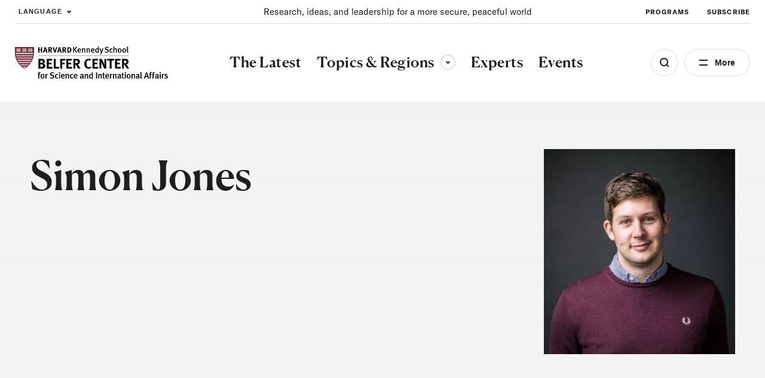

--- FILE ---
content_type: text/html; charset=UTF-8
request_url: https://www.belfercenter.org/person/simon-jones?ref=axion.zone
body_size: 185104
content:
<!DOCTYPE html>
<html lang="en" dir="ltr" prefix="og: https://ogp.me/ns#">
  <head>
    <meta charset="utf-8" />
<link rel="preconnect" href="//www.googletagmanager.com" crossorigin="anonymous" />
<link rel="preconnect" href="//www.google-analytics.com" crossorigin="anonymous" />
<link rel="preconnect" href="//stats.g.doubleclick.net" crossorigin="anonymous" />
<link rel="preload" href="/themes/custom/belfer/assets/fonts/icomoon.woff2?dl8yb7" as="font" crossorigin="anonymous" />
<link rel="canonical" href="https://www.belfercenter.org/person/simon-jones" />
<link rel="image_src" href="https://www.belfercenter.org/sites/default/files/styles/1200x630/public/2024-08/Belfer%20Center%20logo%20image.jpg?itok=05GNzJn4" />
<meta property="og:site_name" content="The Belfer Center for Science and International Affairs" />
<meta property="og:type" content="website" />
<meta property="og:url" content="https://www.belfercenter.org/person/simon-jones" />
<meta property="og:title" content="Simon Jones" />
<meta property="og:image" content="https://www.belfercenter.org/sites/default/files/styles/1200x630/pantheon-files-migration/images/person/headshot/Prezday-46-01-01%20%281%29.jpeg?itok=9OKEGm6b" />
<meta property="og:image:width" content="1200" />
<meta property="og:image:height" content="630" />
<meta name="Generator" content="Interactive Strategies (https://www.interactivestrategies.com)" />
<meta name="MobileOptimized" content="width" />
<meta name="HandheldFriendly" content="true" />
<meta name="viewport" content="width=device-width, initial-scale=1.0" />
<link rel="manifest" href="https://www.belfercenter.org/themes/custom/belfer/assets/pwa/manifest.json?v=20230824" crossorigin="use-credentials" />
<link rel="apple-touch-icon" href="https://www.belfercenter.org/themes/custom/belfer/assets/pwa/icons/apple-touch-icon.png?v=20230824" sizes="180x180" type="image/png" />
<link rel="mask-icon" href="https://www.belfercenter.org/themes/custom/belfer/assets/pwa/icons/favicon.svg?v=20230824" color="#ffffff" />
<meta name="msapplication-config" content="/themes/custom/belfer/assets/pwa/browserconfig.xml?v=20230824" />
<meta name="msapplication-TileColor" content="#ffffff" />
<meta name="theme-color" content="#ff0000" />
<style>@font-face{font-family:'icomoon';src:url('/themes/custom/belfer/assets/fonts/icomoon.woff2?dl8yb7')format('woff2');font-weight:normal;font-style:normal;font-display:swap;}</style>
<script>  
  window.dataLayer = window.dataLayer || [];
  window.dataLayer.push({
    'topic': '',
    'region': '',
    'content_type': 'Person',
    'program': '',
  });
  </script>
<script type="application/ld+json">{
    "@context": "https://schema.org",
    "@graph": [
        {
            "@type": "Organization",
            "name": "The Belfer Center for Science and International Affairs",
            "url": "https://www.belfercenter.org",
            "logo": {
                "@type": "ImageObject",
                "url": "https://www.belfercenter.org/themes/custom/belfer/assets/images/belfer-center-logo-white.svg",
                "width": "271",
                "height": "58"
            },
            "address": {
                "@type": "PostalAddress",
                "streetAddress": "79 John F. Kennedy Street",
                "addressLocality": "Cambridge",
                "addressRegion": "MA",
                "postalCode": "02138",
                "addressCountry": "US"
            },
            "sameAs": [
                "https://www.linkedin.com/company/belfercenter/",
                "https://www.instagram.com/belfercenter/",
                "https://www.youtube.com/user/BelferCenter",
                "https://www.facebook.com/belfercenter/",
                "https://soundcloud.com/belfercenter"
            ]
        }
    ]
}</script>
<link rel="icon" href="/core/misc/favicon.ico" type="image/vnd.microsoft.icon" />

    <title>Simon Jones | The Belfer Center for Science and International Affairs</title>
    <link rel="stylesheet" media="all" href="/sites/default/files/css/css_o9s1U8vNhH5Eh3DLa5FUOpC3ffHtqmc_Fkd5CDzay8c.css?delta=0&amp;language=en&amp;theme=belfer&amp;include=eJxFjEEKgDAMBD9U6pMksbGVphqy7cHfK6J4WYYZWBZdxScmSOCX9VhqvId07oSKLzQBKAuCkVN2soIp-TDS-Js4dhusG4qkgBNd2vN-AVnSKME" />
<link rel="stylesheet" media="all" href="/sites/default/files/css/css_lyDVU-6U95aADnVQagke50K45aXSC5mh_3P95w9mj7M.css?delta=1&amp;language=en&amp;theme=belfer&amp;include=eJxFjEEKgDAMBD9U6pMksbGVphqy7cHfK6J4WYYZWBZdxScmSOCX9VhqvId07oSKLzQBKAuCkVN2soIp-TDS-Js4dhusG4qkgBNd2vN-AVnSKME" />

    

    
    <link rel="preload" href="/themes/custom/belfer/assets/fonts/icomoon.woff2?de47sx" as="font" crossorigin="anonymous">
    <link rel="preload" href="/themes/custom/belfer/assets/fonts/canela-medium.woff2" as="font" crossorigin="anonymous">
    <link rel="preload" href="/themes/custom/belfer/assets/fonts/gt-america-standard-regular.woff2" as="font" crossorigin="anonymous">
    <link rel="preload" href="/themes/custom/belfer/assets/fonts/gt-america-standard-regular-italic.woff2" as="font" crossorigin="anonymous">
    <link rel="preload" href="/themes/custom/belfer/assets/fonts/gt-america-standard-bold.woff2" as="font" crossorigin="anonymous">
    <link rel="preload" href="/themes/custom/belfer/assets/fonts/gt-america-standard-bold-italic.woff2" as="font" crossorigin="anonymous">

    <style>
      @font-face {
        font-family: 'icomoon';
        src: url('/themes/custom/belfer/assets/fonts/icomoon.woff2?de47sx') format('woff2');
        font-weight: normal;
        font-style: normal;
        font-display: swap;
      }

      @font-face {
        font-family: 'Canela';
        src: url('/themes/custom/belfer/assets/fonts/canela-medium.woff2') format("woff2");
        font-weight: 500;
        font-style: normal;
        font-display: swap;
      }

      @font-face {
        font-family: 'GT-American-Standard';
        src: url('/themes/custom/belfer/assets/fonts/gt-america-standard-regular.woff2') format("woff2");
        font-weight: 400;
        font-style: normal;
        font-display: swap;
      }

      @font-face {
        font-family: 'GT-American-Standard';
        src: url('/themes/custom/belfer/assets/fonts/gt-america-standard-regular-italic.woff2') format("woff2");
        font-weight: 400;
        font-style: italic;
        font-display: swap;
      }

      @font-face {
        font-family: 'GT-American-Standard';
        src: url('/themes/custom/belfer/assets/fonts/gt-america-standard-bold.woff2') format("woff2");
        font-weight: 700;
        font-style: normal;
        font-display: swap;
      }

      @font-face {
        font-family: 'GT-American-Standard';
        src: url('/themes/custom/belfer/assets/fonts/gt-america-standard-bold-italic.woff2') format("woff2");
        font-weight: 700;
        font-style: italic;
        font-display: swap;
      }
    </style>

        <link rel="preconnect" href="//www.googletagmanager.com" crossorigin="anonymous">
    <link rel="preconnect" href="//www.google-analytics.com" crossorigin="anonymous">
    <link rel="preconnect" href="//www.google.com" crossorigin="anonymous">
    <link rel="preconnect" href="//stats.g.doubleclick.net" crossorigin="anonymous">

    <title></title>
    <meta charset="utf-8">
    <meta name="viewport" content="width=device-width, initial-scale=1.0">

        <link rel="manifest" href="/themes/custom/belfer/assets/pwa/manifest.json" crossorigin="use-credentials">
    <link rel="icon" href="/themes/custom/belfer/assets/pwa/icons/favicon.ico">
    <link rel="icon" href="/themes/custom/belfer/assets/pwa/icons/favicon.svg" type="image/svg+xml">
    <link rel="apple-touch-icon" href="/themes/custom/belfer/assets/pwa/icons/apple-touch-icon.png">
    <meta name="theme-color" content="#ff0000">
    <!-- Google Tag Manager -->
    <script>(function(w,d,s,l,i){w[l]=w[l]||[];w[l].push({'gtm.start':
    new Date().getTime(),event:'gtm.js'});var f=d.getElementsByTagName(s)[0],
    j=d.createElement(s),dl=l!='dataLayer'?'&l='+l:'';j.async=true;j.src=
    'https://www.googletagmanager.com/gtm.js?id='+i+dl;f.parentNode.insertBefore(j,f);
    })(window,document,'script','dataLayer','GTM-PR3RMG');</script>
    <!-- End Google Tag Manager -->
  </head>

  <body class="path-node page-node-type-person">
    <!-- Google Tag Manager (noscript) -->
    <noscript><iframe src="https://www.googletagmanager.com/ns.html?id=GTM-PR3RMG"
    height="0" width="0" style="display:none;visibility:hidden"></iframe></noscript>
    <!-- End Google Tag Manager (noscript) -->
        <a class="skiplink" href="#maincontent">Skip to main content</a>

    
      <div class="dialog-off-canvas-main-canvas" data-off-canvas-main-canvas>
    <div class="page-container">
  
<section
  id="site-header-search"
  class="site-header-search"
  aria-hidden="true"
>
  <div class="site-header-search-inner">

    <form
      role="search"
      method="GET"
      action="/search"
      aria-label="Search by keyword"
    >
      <input
        class="js-search-field"
        type="search"
        name="keywords"
        aria-label="Search"
        placeholder="Search Term"
      >
      <button
        class="js-search-submit"
        type="submit"
        aria-label="Submit"
        disabled
      ></button>
    </form>

    <div class="search-tags">
      <div class="eyebrow -small">Explore the Latest</div>
      <ul class="search-tag-list">      
                  <li class="site-header-utility-nav-item">
                                                <a class="btn -hollow -tag" href="/collection/us-china-relations" target="">
              U.S. China Relations
            </a>
          </li>
                  <li class="site-header-utility-nav-item">
                                                <a class="btn -hollow -tag" href="/topics/energy" target="">
              Energy
            </a>
          </li>
                  <li class="site-header-utility-nav-item">
                                                <a class="btn -hollow -tag" href="/topics/artificial-intelligence" target="">
              Artificial Intelligence
            </a>
          </li>
                  <li class="site-header-utility-nav-item">
                                                <a class="btn -hollow -tag" href="/collection/ukraine" target="">
              Ukraine
            </a>
          </li>
                  <li class="site-header-utility-nav-item">
                                                <a class="btn -hollow -tag" href="/topics/science-technology" target="">
              Science &amp; Tech
            </a>
          </li>
                  <li class="site-header-utility-nav-item">
                                                <a class="btn -hollow -tag" href="/regions/middle-east-north-africa" target="">
              Middle East &amp; North Africa
            </a>
          </li>
              </ul>
    </div>

  </div>

  <button
    class="btn -close site-header-search-close js-search-close"
    type="button"
    aria-label="Close"
  ></button>

</section>
<section
  id="site-header-side-menu"
  class="side-menu"
  data-level="1"
  aria-hidden="true"
>
  <button
    class="btn -close menu-close js-menu-close"
    type="button"
    aria-label="Close"
  ></button>

  <button class="menu-back js-menu-back" type="button" aria-label="Back"></button>

  <div class="inner">
    <nav class="nav" aria-label="Side Navigation">
      <ul class="nav-main">
                  <li>
                                                                                  <a
                class="nav-main-link"
                href="/latest"
                aria-current="false"
                target=""
              >
                <span>The Latest</span>
              </a>
                      </li>
                  <li>
                          <button
                class="nav-main-link nav-main-next js-menu-next"
                type="button"
                aria-label="View Dropdown"
              >
                <span>Topics &amp; Regions</span>
              </button>

              <div class="nav-main-panel" aria-hidden="true">
                <ul class="side-menu-dropdown">
                  <li class="side-menu-dropdown-intro">
                    <p>Research and insight to improve policy and governance at local, national, and global levels.</p>

                                                                <a href="/topics-regions" class="-cta-link -white">View All </a>
                                      </li>

                  <li class="side-menu-dropdown-links">
                                          <section class="side-menu-dropdown-link-section">
                        <div class="eyebrow">Topics</div>

                                                  <ul class="side-menu-dropdown-linklist">
                                                          <li>
                                <a href="/topics/artificial-intelligence" class="side-menu-dropdown-link">Artificial Intelligence</a>
                              </li>
                                                          <li>
                                <a href="/topics/conflict-conflict-resolution" class="side-menu-dropdown-link">Conflict &amp; Conflict Resolution</a>
                              </li>
                                                          <li>
                                <a href="/topics/economics-global-affairs" class="side-menu-dropdown-link">Economics &amp; Global Affairs</a>
                              </li>
                                                          <li>
                                <a href="/topics/energy" class="side-menu-dropdown-link">Energy</a>
                              </li>
                                                          <li>
                                <a href="/topics/environment-climate-change" class="side-menu-dropdown-link">Environment &amp; Climate Change</a>
                              </li>
                                                          <li>
                                <a href="/topics/global-health" class="side-menu-dropdown-link">Global Health</a>
                              </li>
                                                          <li>
                                <a href="/topics/governance" class="side-menu-dropdown-link">Governance</a>
                              </li>
                                                          <li>
                                <a href="/topics/international-relations" class="side-menu-dropdown-link">International Relations</a>
                              </li>
                                                          <li>
                                <a href="/topics/international-security-defense" class="side-menu-dropdown-link">International Security &amp; Defense</a>
                              </li>
                                                          <li>
                                <a href="/topics/nuclear-issues" class="side-menu-dropdown-link">Nuclear Issues</a>
                              </li>
                                                          <li>
                                <a href="/topics/science-technology" class="side-menu-dropdown-link">Science &amp; Technology</a>
                              </li>
                                                      </ul>
                                              </section>
                                          <section class="side-menu-dropdown-link-section">
                        <div class="eyebrow">Regions</div>

                                                  <ul class="side-menu-dropdown-linklist">
                                                          <li>
                                <a href="/regions/arctic" class="side-menu-dropdown-link">Arctic</a>
                              </li>
                                                          <li>
                                <a href="/regions/africa" class="side-menu-dropdown-link">Africa</a>
                              </li>
                                                          <li>
                                <a href="/regions/asia-pacific" class="side-menu-dropdown-link">Asia &amp; the Pacific</a>
                              </li>
                                                          <li>
                                <a href="/regions/europe" class="side-menu-dropdown-link">Europe</a>
                              </li>
                                                          <li>
                                <a href="/regions/middle-east-north-africa" class="side-menu-dropdown-link">Middle East &amp; North Africa</a>
                              </li>
                                                          <li>
                                <a href="/regions/north-america" class="side-menu-dropdown-link">North America</a>
                              </li>
                                                          <li>
                                <a href="/regions/russia" class="side-menu-dropdown-link">Russia</a>
                              </li>
                                                          <li>
                                <a href="/regions/south-america" class="side-menu-dropdown-link">South America</a>
                              </li>
                                                          <li>
                                <a href="/regions/south-asia" class="side-menu-dropdown-link">South Asia</a>
                              </li>
                                                      </ul>
                                              </section>
                                      </li>
                </ul>
              </div>
                      </li>
                  <li>
                                                                                  <a
                class="nav-main-link"
                href="/experts"
                aria-current="false"
                target=""
              >
                <span>Experts</span>
              </a>
                      </li>
                  <li>
                                                                                  <a
                class="nav-main-link"
                href="/events"
                aria-current="false"
                target=""
              >
                <span>Events</span>
              </a>
                      </li>
              </ul>

      <ul class="nav-utility">
                  <li>
                                                            <a
              class="nav-utility-link"
              href="/about-us"
              aria-current="false"
              target=""
              
            >
              <span>About</span>
            </a>
          </li>
                  <li>
                                                            <a
              class="nav-utility-link"
              href="/programs"
              aria-current="false"
              target=""
              
            >
              <span>Programs</span>
            </a>
          </li>
                  <li>
                                                            <a
              class="nav-utility-link"
              href="/fellowships"
              aria-current="false"
              target=""
              
            >
              <span>Fellowships</span>
            </a>
          </li>
                  <li>
                                                            <a
              class="nav-utility-link"
              href="/students"
              aria-current="false"
              target=""
              
            >
              <span>Students</span>
            </a>
          </li>
                  <li>
                                                            <a
              class="nav-utility-link"
              href="/press"
              aria-current="false"
              target=""
              
            >
              <span>For Press</span>
            </a>
          </li>
                  <li>
                                                            <a
              class="nav-utility-link"
              href="/research-analysis"
              aria-current="false"
              target=""
              
            >
              <span>Research &amp; Analysis</span>
            </a>
          </li>
                  <li>
                                                            <a
              class="nav-utility-link"
              href="/careers"
              aria-current="false"
              target=""
              
            >
              <span>Careers</span>
            </a>
          </li>
                  <li>
                                                            <a
              class="nav-utility-link"
              href="/collection/international-security"
              aria-current="false"
              target=""
              data-italic="true"
            >
              <span>International Security</span>
            </a>
          </li>
              </ul>
    </nav>
  </div>
</section>
<header class="site-header">
	<div class="site-header-inner">
				<div
			class="site-header-utility">
						<div class="site-header-language">
				<button type="button" class="site-header-utility-nav-link site-header-language-toggle js-site-header-dropdown-toggle" aria-expanded="false" data-dropdown="true" aria-label="Expand Dropdown Menu">
					Language
				</button>
				<div class="site-header-dropdown js-site-header-dropdown" aria-hidden="true">
					  
<div class="gtranslate_wrapper"></div><script>window.gtranslateSettings = {"switcher_horizontal_position":"left","switcher_vertical_position":"bottom","horizontal_position":"inline","vertical_position":"inline","float_switcher_open_direction":"top","switcher_open_direction":"bottom","default_language":"en","native_language_names":1,"detect_browser_language":0,"add_new_line":1,"select_language_label":"Language","flag_size":32,"flag_style":"2d","globe_size":60,"alt_flags":[],"wrapper_selector":".gtranslate_wrapper","url_structure":"none","custom_domains":null,"languages":["en","ar","zh-CN","fr","ru","es"],"custom_css":""}</script><script>(function(){var js = document.createElement('script');js.setAttribute('src', '/modules/contrib/gtranslate/js/ln.js');js.setAttribute('data-gt-orig-url', '/person/simon-jones');js.setAttribute('data-gt-orig-domain', 'www.belfercenter.org');document.body.appendChild(js);})();</script>

				</div>
			</div>

						<div class="site-header-mission">
				<p>Research, ideas, and leadership for a more secure, peaceful world </p>
			</div>

						<nav class="site-header-utility-nav" aria-label="Utility Navigation">
				<ul class="site-header-utility-nav-items">
											<li class="site-header-utility-nav-item">
																												<a class="site-header-utility-nav-link" href="/programs" target="">
								Programs
							</a>
						</li>
											<li class="site-header-utility-nav-item">
																												<a class="site-header-utility-nav-link" href="/subscribe" target="">
								Subscribe
							</a>
						</li>
									</ul>
			</nav>
		</div>

		<div
			class="site-header-main">
						<a class="logo" href="/" aria-label="HARVARD Kennedy School - Belfer Center">
				<img src="/themes/custom/belfer/assets/images/belfer-center-logo.svg" width="275" height="59" alt="HARVARD Kennedy School - Belfer Center for Science and International Affairs">
			</a>

						<nav class="site-header-nav" aria-label="Main Site Navigation">
				<ul class="site-header-nav-items">
																	<li class="site-header-nav-item">
																																															<a class="site-header-nav-item-link" href="/latest" aria-current="false" target="">
									<span>The Latest</span>
								</a>
													</li>
																	<li class="site-header-nav-item">
																															<button type="button" class="site-header-nav-item-link js-site-header-dropdown-toggle" aria-current="false" aria-expanded="false" aria-controls="site-header-dropdown-topics-regions" data-dropdown="true">
									Topics &amp; Regions
									<span class="dropdown-arrow">
										<span class="sr-text">Toggle sub-menu</span>
									</span>
								</button>

																<div id="site-header-dropdown-topics-regions" class="site-header-dropdown js-site-header-dropdown" data-type="full-width" aria-hidden="true" >
									<div class="site-header-dropdown-inner">
										<div class="site-header-dropdown-content">
											<div class="site-header-dropdown-intro">
												<p>Research and insight to improve policy and governance at local, national, and global levels.</p>

																																						<a href="/topics-regions" class="-cta-link">View All </a>
																							</div>

											<div class="site-header-dropdown-links">
																									<section class="site-header-dropdown-link-section">
														<div class="eyebrow">Topics</div>

																													<ul class="site-header-dropdown-linklist">
																																	<li>
																		<a href="/topics/artificial-intelligence">Artificial Intelligence</a>
																	</li>
																																	<li>
																		<a href="/topics/conflict-conflict-resolution">Conflict &amp; Conflict Resolution</a>
																	</li>
																																	<li>
																		<a href="/topics/economics-global-affairs">Economics &amp; Global Affairs</a>
																	</li>
																																	<li>
																		<a href="/topics/energy">Energy</a>
																	</li>
																																	<li>
																		<a href="/topics/environment-climate-change">Environment &amp; Climate Change</a>
																	</li>
																																	<li>
																		<a href="/topics/global-health">Global Health</a>
																	</li>
																																	<li>
																		<a href="/topics/governance">Governance</a>
																	</li>
																																	<li>
																		<a href="/topics/international-relations">International Relations</a>
																	</li>
																																	<li>
																		<a href="/topics/international-security-defense">International Security &amp; Defense</a>
																	</li>
																																	<li>
																		<a href="/topics/nuclear-issues">Nuclear Issues</a>
																	</li>
																																	<li>
																		<a href="/topics/science-technology">Science &amp; Technology</a>
																	</li>
																															</ul>
																											</section>
																									<section class="site-header-dropdown-link-section">
														<div class="eyebrow">Regions</div>

																													<ul class="site-header-dropdown-linklist">
																																	<li>
																		<a href="/regions/arctic">Arctic</a>
																	</li>
																																	<li>
																		<a href="/regions/africa">Africa</a>
																	</li>
																																	<li>
																		<a href="/regions/asia-pacific">Asia &amp; the Pacific</a>
																	</li>
																																	<li>
																		<a href="/regions/europe">Europe</a>
																	</li>
																																	<li>
																		<a href="/regions/middle-east-north-africa">Middle East &amp; North Africa</a>
																	</li>
																																	<li>
																		<a href="/regions/north-america">North America</a>
																	</li>
																																	<li>
																		<a href="/regions/russia">Russia</a>
																	</li>
																																	<li>
																		<a href="/regions/south-america">South America</a>
																	</li>
																																	<li>
																		<a href="/regions/south-asia">South Asia</a>
																	</li>
																															</ul>
																											</section>
																							</div>
										</div>
									</div>
								</div>
													</li>
																	<li class="site-header-nav-item">
																																															<a class="site-header-nav-item-link" href="/experts" aria-current="false" target="">
									<span>Experts</span>
								</a>
													</li>
																	<li class="site-header-nav-item">
																																															<a class="site-header-nav-item-link" href="/events" aria-current="false" target="">
									<span>Events</span>
								</a>
													</li>
									</ul>
			</nav>

			<div class="site-header-buttons">
				<button class="site-header-search-toggle js-search-open" type="button" aria-label="Open Search Menu" aria-expanded="false" aria-controls="site-header-search"></button>

				<button class="site-header-side-menu-toggle js-site-header-side-menu-toggle" type="button" aria-label="Open Menu" aria-expanded="false" aria-controls="site-header-side-menu">More</button>
			</div>
		</div>
	</div>
</header>


  <main id="maincontent">
    <article class="grid-container">
      
<div data-drupal-messages-fallback class="hidden"></div>
<header
  class="hero hero-expert"
  data-subnav="false"
>
  <div class="hero-expert-background-image">
    
  </div>

  <div class="hero-expert-inner">
    <div class="hero-expert-content">
              <div class="hero-expert-photo">

          <div class="hero-expert-photo-img">
            <div class="field field--name-field-media-image field--type-image field--label-visually_hidden">
    <div class="field__label visually-hidden">Image</div>
        <div class="field__item">    <picture><img loading="lazy" src="/sites/default/files/styles/profile_picture_medium/pantheon-files-migration/images/person/headshot/Prezday-46-01-01%20%281%29.jpeg.webp?h=97c04a2e&amp;itok=UydN7kZ8" width="430" height="462">
  </picture>


</div>      </div>

            
          </div>

          
        </div>
      
      <div class="hero-expert-main">
        <div class="hero-expert-title">
          <h1 class="h1">Simon Jones</h1>
        </div>

                          <div class="hero-expert-position">
                      </div>
        
              </div>

      <div class="hero-expert-text">
        
              </div>
    </div>
  </div>

  </header>

<article class="text-block-layout">
  <div class="text-block wysiwyg-content">
    <p>Simon Jones is a technology and security professional. He is currently serving as Director of Information Security and Compliance for Massachusetts' Executive Office of Energy and Environmental Affairs.&nbsp;Simon is also a Non-Resident Fellow with the Belfer Center's Defending Digital Democracy Project, and is supporting the Cyber Power Index.</p>

<p>Prior to this, Simon led the Commonwealth of Massachusetts' digital identity and access management program.&nbsp;He also held various positions within the British Civil Service, including most recently as Assistant Head of Euro-Atlantic Security within the joint Ministry of Defense and Foreign Office policy unit. Simon also held positions within the Ministry of Defense covering topics including: reponding to domestic civil emergencies and counter-terrorism incidents; submarine, space, and nuclear procurement; and conventional arms controls.</p>
<p>Simon holds a Bachelor's Degree in Politics with International Relations from the University of Bath, and a Mid-Career Master's Degree in Public Administration from the Harvard Kennedy School. </p>

  </div>

  
  <div class="text-block-sidebar">
    
    
  </div>
 
</article>


<article
  class="accordion js-accordion"
  >
  <div class="inner">
          <header class="intro-text -flush">
    <h2 class="h8"></h2>

        <p class="-xsmall"></p>
  
  </header>
    
    <div class="content-listing-container">
      <ul class="accordion-items">
                  <li
  class="accordion-item js-accordion-item"
  data-expanded="false"
>
  <h3>
    <button
      type="button"
      id="official-titles"
      class="accordion-trigger js-accordion-trigger"
      aria-expanded="false"
      aria-controls="accordion-item-official-titles"
      aria-label="Toggle item"
    >
      <span class="accordion-trigger-text"><span>Official Titles</span></span>
      <span class="accordion-trigger-icon"></span>
    </button>
  </h3>
  <div
    id="accordion-item-official-titles"
    class="accordion-content js-accordion-content"
    role="region"
    aria-labelledby="accordion-official-titles"
    aria-hidden="true"
  >
    <div class="accordion-content-inner">
      <div class="text-block wysiwyg-content">
        <p>Former Non-Resident Fellow, Defending Digital Democracy Project</p>
      </div>
    </div>
  </div>
</li>

              </ul>
    </div>
  </div>
</article>



                        
<article
  class="faceted-search js-faceted-search"
  data-implementation="search"
  data-endpoint="/api/search/search"
  data-url=""
  data-limit="8"
  data-total-pages="1"
  data-total-results="5"
  data-component-filter-names='[&quot;type&quot;,&quot;expert&quot;]'
  data-component-filters='[{&quot;name&quot;:&quot;type&quot;,&quot;value&quot;:&quot;research_and_analysis,event,belfer_news&quot;},{&quot;name&quot;:&quot;expert&quot;,&quot;value&quot;:&quot;3779&quot;}]'
  data-facets='[{&quot;enabled&quot;:true,&quot;type&quot;:&quot;checkboxes&quot;,&quot;title&quot;:&quot;Topic&quot;,&quot;name&quot;:&quot;topic&quot;,&quot;options&quot;:[{&quot;label&quot;:&quot;Air Pollution&quot;,&quot;value&quot;:&quot;690&quot;},{&quot;label&quot;:&quot;Artificial Intelligence&quot;,&quot;value&quot;:&quot;691&quot;},{&quot;label&quot;:&quot;Biosafety&quot;,&quot;value&quot;:&quot;693&quot;},{&quot;label&quot;:&quot;China&#039;s Nuclear Issues&quot;,&quot;value&quot;:&quot;695&quot;},{&quot;label&quot;:&quot;Civil Wars&quot;,&quot;value&quot;:&quot;696&quot;},{&quot;label&quot;:&quot;Coronavirus&quot;,&quot;value&quot;:&quot;845&quot;},{&quot;label&quot;:&quot;Hydrogen&quot;,&quot;value&quot;:&quot;700&quot;},{&quot;label&quot;:&quot;Public Health&quot;,&quot;value&quot;:&quot;705&quot;},{&quot;label&quot;:&quot;Soft Power&quot;,&quot;value&quot;:&quot;707&quot;},{&quot;label&quot;:&quot;Trade&quot;,&quot;value&quot;:&quot;711&quot;},{&quot;label&quot;:&quot;War in Ukraine&quot;,&quot;value&quot;:&quot;712&quot;},{&quot;label&quot;:&quot;Biodiversity&quot;,&quot;value&quot;:&quot;723&quot;},{&quot;label&quot;:&quot;Biofuels&quot;,&quot;value&quot;:&quot;715&quot;},{&quot;label&quot;:&quot;Dirty Bombs&quot;,&quot;value&quot;:&quot;717&quot;},{&quot;label&quot;:&quot;Globalization&quot;,&quot;value&quot;:&quot;699&quot;},{&quot;label&quot;:&quot;Higher Education Policy&quot;,&quot;value&quot;:&quot;718&quot;},{&quot;label&quot;:&quot;Oil &amp; Energy Prices&quot;,&quot;value&quot;:&quot;720&quot;},{&quot;label&quot;:&quot;Rogue\/ Repressive States&quot;,&quot;value&quot;:&quot;721&quot;},{&quot;label&quot;:&quot;Trade&quot;,&quot;value&quot;:&quot;722&quot;},{&quot;label&quot;:&quot;Weapons of Mass Destruction&quot;,&quot;value&quot;:&quot;713&quot;},{&quot;label&quot;:&quot;Biotechnology&quot;,&quot;value&quot;:&quot;694&quot;},{&quot;label&quot;:&quot;China&#039;s Economy&quot;,&quot;value&quot;:&quot;724&quot;},{&quot;label&quot;:&quot;Climate Agreements&quot;,&quot;value&quot;:&quot;732&quot;},{&quot;label&quot;:&quot;Corruption&quot;,&quot;value&quot;:&quot;800&quot;},{&quot;label&quot;:&quot;India&#039;s Nuclear Program&quot;,&quot;value&quot;:&quot;726&quot;},{&quot;label&quot;:&quot;Intelligence&quot;,&quot;value&quot;:&quot;727&quot;},{&quot;label&quot;:&quot;Negotiation&quot;,&quot;value&quot;:&quot;719&quot;},{&quot;label&quot;:&quot;U.S. Energy Policy&quot;,&quot;value&quot;:&quot;730&quot;},{&quot;label&quot;:&quot;U.S. Foreign Policy&quot;,&quot;value&quot;:&quot;731&quot;},{&quot;label&quot;:&quot;Cyber Security&quot;,&quot;value&quot;:&quot;698&quot;},{&quot;label&quot;:&quot;Economic Policy&quot;,&quot;value&quot;:&quot;733&quot;},{&quot;label&quot;:&quot;Governance&quot;,&quot;value&quot;:&quot;734&quot;},{&quot;label&quot;:&quot;Green Industry&quot;,&quot;value&quot;:&quot;701&quot;},{&quot;label&quot;:&quot;Iran&#039;s Nuclear Program&quot;,&quot;value&quot;:&quot;735&quot;},{&quot;label&quot;:&quot;Law Enforcement&quot;,&quot;value&quot;:&quot;736&quot;},{&quot;label&quot;:&quot;Non-lethal Weapons&quot;,&quot;value&quot;:&quot;728&quot;},{&quot;label&quot;:&quot;Transportation&quot;,&quot;value&quot;:&quot;739&quot;},{&quot;label&quot;:&quot;U.S. Primary&quot;,&quot;value&quot;:&quot;740&quot;},{&quot;label&quot;:&quot;Climate Change Policy&quot;,&quot;value&quot;:&quot;750&quot;},{&quot;label&quot;:&quot;Economics of National Security&quot;,&quot;value&quot;:&quot;741&quot;},{&quot;label&quot;:&quot;Human Rights&quot;,&quot;value&quot;:&quot;742&quot;},{&quot;label&quot;:&quot;Industrial Ecology&quot;,&quot;value&quot;:&quot;743&quot;},{&quot;label&quot;:&quot;Middle East Policy&quot;,&quot;value&quot;:&quot;744&quot;},{&quot;label&quot;:&quot;North Korea Nuclear Program&quot;,&quot;value&quot;:&quot;745&quot;},{&quot;label&quot;:&quot;Preventive Defense&quot;,&quot;value&quot;:&quot;737&quot;},{&quot;label&quot;:&quot;Renewable Energy&quot;,&quot;value&quot;:&quot;746&quot;},{&quot;label&quot;:&quot;United Nations&quot;,&quot;value&quot;:&quot;749&quot;},{&quot;label&quot;:&quot;Emerging Markets Development&quot;,&quot;value&quot;:&quot;751&quot;},{&quot;label&quot;:&quot;Environmental Economics&quot;,&quot;value&quot;:&quot;759&quot;},{&quot;label&quot;:&quot;Illicit Trafficking&quot;,&quot;value&quot;:&quot;752&quot;},{&quot;label&quot;:&quot;Information Technology&quot;,&quot;value&quot;:&quot;702&quot;},{&quot;label&quot;:&quot;Military Strategy&quot;,&quot;value&quot;:&quot;753&quot;},{&quot;label&quot;:&quot;Nuclear Proliferation&quot;,&quot;value&quot;:&quot;754&quot;},{&quot;label&quot;:&quot;Oil&quot;,&quot;value&quot;:&quot;755&quot;},{&quot;label&quot;:&quot;Sanctions&quot;,&quot;value&quot;:&quot;756&quot;},{&quot;label&quot;:&quot;Security Strategy&quot;,&quot;value&quot;:&quot;748&quot;},{&quot;label&quot;:&quot;Innovation Systems&quot;,&quot;value&quot;:&quot;703&quot;},{&quot;label&quot;:&quot;International Finance&quot;,&quot;value&quot;:&quot;760&quot;},{&quot;label&quot;:&quot;Intrastate Conflict&quot;,&quot;value&quot;:&quot;761&quot;},{&quot;label&quot;:&quot;New Orleans reconstruction&quot;,&quot;value&quot;:&quot;763&quot;},{&quot;label&quot;:&quot;Nuclear power&quot;,&quot;value&quot;:&quot;764&quot;},{&quot;label&quot;:&quot;Nuclear Security&quot;,&quot;value&quot;:&quot;765&quot;},{&quot;label&quot;:&quot;Space security&quot;,&quot;value&quot;:&quot;758&quot;},{&quot;label&quot;:&quot;Sustainable Development&quot;,&quot;value&quot;:&quot;775&quot;},{&quot;label&quot;:&quot;International Comparisons&quot;,&quot;value&quot;:&quot;704&quot;},{&quot;label&quot;:&quot;International Cooperation&quot;,&quot;value&quot;:&quot;768&quot;},{&quot;label&quot;:&quot;Monetary Policy&quot;,&quot;value&quot;:&quot;770&quot;},{&quot;label&quot;:&quot;NATO&quot;,&quot;value&quot;:&quot;762&quot;},{&quot;label&quot;:&quot;Natural resource management&quot;,&quot;value&quot;:&quot;781&quot;},{&quot;label&quot;:&quot;Nuclear Terrorism&quot;,&quot;value&quot;:&quot;782&quot;},{&quot;label&quot;:&quot;Religious &amp; Ethnic&quot;,&quot;value&quot;:&quot;773&quot;},{&quot;label&quot;:&quot;Terrorism &amp; Counterterrorism&quot;,&quot;value&quot;:&quot;767&quot;},{&quot;label&quot;:&quot;U.S. domestic politics&quot;,&quot;value&quot;:&quot;776&quot;},{&quot;label&quot;:&quot;Environmental Policy&quot;,&quot;value&quot;:&quot;788&quot;},{&quot;label&quot;:&quot;European studies&quot;,&quot;value&quot;:&quot;777&quot;},{&quot;label&quot;:&quot;India&#039;s Energy Policy&quot;,&quot;value&quot;:&quot;778&quot;},{&quot;label&quot;:&quot;Monetary policy&quot;,&quot;value&quot;:&quot;769&quot;},{&quot;label&quot;:&quot;National security economics&quot;,&quot;value&quot;:&quot;771&quot;},{&quot;label&quot;:&quot;Nuclear Waste&quot;,&quot;value&quot;:&quot;790&quot;},{&quot;label&quot;:&quot;Science &amp; Technology Policy&quot;,&quot;value&quot;:&quot;706&quot;},{&quot;label&quot;:&quot;Weak\/Failed states&quot;,&quot;value&quot;:&quot;784&quot;},{&quot;label&quot;:&quot;Emergency response&quot;,&quot;value&quot;:&quot;786&quot;},{&quot;label&quot;:&quot;Energy Security&quot;,&quot;value&quot;:&quot;787&quot;},{&quot;label&quot;:&quot;Green chemistry&quot;,&quot;value&quot;:&quot;796&quot;},{&quot;label&quot;:&quot;Islam&quot;,&quot;value&quot;:&quot;779&quot;},{&quot;label&quot;:&quot;Military policy&quot;,&quot;value&quot;:&quot;789&quot;},{&quot;label&quot;:&quot;Nuclear Weapons&quot;,&quot;value&quot;:&quot;797&quot;},{&quot;label&quot;:&quot;Chemical &amp; biological weapons&quot;,&quot;value&quot;:&quot;792&quot;},{&quot;label&quot;:&quot;Crisis management&quot;,&quot;value&quot;:&quot;793&quot;},{&quot;label&quot;:&quot;Diplomacy&quot;,&quot;value&quot;:&quot;785&quot;},{&quot;label&quot;:&quot;Energy R&amp;D&quot;,&quot;value&quot;:&quot;795&quot;},{&quot;label&quot;:&quot;Pakistan Nuclear Program&quot;,&quot;value&quot;:&quot;803&quot;},{&quot;label&quot;:&quot;Afghanistan war&quot;,&quot;value&quot;:&quot;799&quot;},{&quot;label&quot;:&quot;Corruption&quot;,&quot;value&quot;:&quot;725&quot;},{&quot;label&quot;:&quot;Economic policy&quot;,&quot;value&quot;:&quot;794&quot;},{&quot;label&quot;:&quot;Energy Innovation Policy&quot;,&quot;value&quot;:&quot;801&quot;},{&quot;label&quot;:&quot;Russia nuclear program&quot;,&quot;value&quot;:&quot;810&quot;},{&quot;label&quot;:&quot;Technology Assessments&quot;,&quot;value&quot;:&quot;710&quot;},{&quot;label&quot;:&quot;African Governance&quot;,&quot;value&quot;:&quot;805&quot;},{&quot;label&quot;:&quot;China &amp; security&quot;,&quot;value&quot;:&quot;806&quot;},{&quot;label&quot;:&quot;Energy Conservation&quot;,&quot;value&quot;:&quot;807&quot;},{&quot;label&quot;:&quot;Globalization&quot;,&quot;value&quot;:&quot;802&quot;},{&quot;label&quot;:&quot;U.S. Nuclear Issues&quot;,&quot;value&quot;:&quot;816&quot;},{&quot;label&quot;:&quot;Best Practices and Training&quot;,&quot;value&quot;:&quot;692&quot;},{&quot;label&quot;:&quot;Educating policymakers&quot;,&quot;value&quot;:&quot;811&quot;},{&quot;label&quot;:&quot;Electricity&quot;,&quot;value&quot;:&quot;812&quot;},{&quot;label&quot;:&quot;History&quot;,&quot;value&quot;:&quot;808&quot;},{&quot;label&quot;:&quot;Military intervention&quot;,&quot;value&quot;:&quot;814&quot;},{&quot;label&quot;:&quot;Carbon Capture Technologies&quot;,&quot;value&quot;:&quot;818&quot;},{&quot;label&quot;:&quot;Democracy&quot;,&quot;value&quot;:&quot;819&quot;},{&quot;label&quot;:&quot;International development&quot;,&quot;value&quot;:&quot;813&quot;},{&quot;label&quot;:&quot;Recommendations for Action&quot;,&quot;value&quot;:&quot;809&quot;},{&quot;label&quot;:&quot;China&#039;s Energy Policy&quot;,&quot;value&quot;:&quot;821&quot;},{&quot;label&quot;:&quot;Homeland security&quot;,&quot;value&quot;:&quot;822&quot;},{&quot;label&quot;:&quot;International finance&quot;,&quot;value&quot;:&quot;820&quot;},{&quot;label&quot;:&quot;Threats and Vulnerabilities&quot;,&quot;value&quot;:&quot;783&quot;},{&quot;label&quot;:&quot;Immigration&quot;,&quot;value&quot;:&quot;825&quot;},{&quot;label&quot;:&quot;Transport Security&quot;,&quot;value&quot;:&quot;729&quot;},{&quot;label&quot;:&quot;Infrastructure Technology&quot;,&quot;value&quot;:&quot;827&quot;},{&quot;label&quot;:&quot;Treaties and International Agreements&quot;,&quot;value&quot;:&quot;791&quot;},{&quot;label&quot;:&quot;Intelligence&quot;,&quot;value&quot;:&quot;829&quot;},{&quot;label&quot;:&quot;Nuclear Theft&quot;,&quot;value&quot;:&quot;835&quot;},{&quot;label&quot;:&quot;Iraq War&quot;,&quot;value&quot;:&quot;831&quot;},{&quot;label&quot;:&quot;Nuclear Cyber Security&quot;,&quot;value&quot;:&quot;837&quot;},{&quot;label&quot;:&quot;Environment &amp; Climate Change&quot;,&quot;value&quot;:&quot;844&quot;},{&quot;label&quot;:&quot;Governance&quot;,&quot;value&quot;:&quot;846&quot;},{&quot;label&quot;:&quot;Conflict &amp; Conflict Resolution&quot;,&quot;value&quot;:&quot;697&quot;},{&quot;label&quot;:&quot;Economics &amp; Global Affairs&quot;,&quot;value&quot;:&quot;842&quot;},{&quot;label&quot;:&quot;Energy&quot;,&quot;value&quot;:&quot;843&quot;},{&quot;label&quot;:&quot;Science &amp; Technology&quot;,&quot;value&quot;:&quot;850&quot;},{&quot;label&quot;:&quot;Global Health&quot;,&quot;value&quot;:&quot;2388&quot;},{&quot;label&quot;:&quot;International Relations&quot;,&quot;value&quot;:&quot;847&quot;},{&quot;label&quot;:&quot;International Security &amp; Defense&quot;,&quot;value&quot;:&quot;848&quot;},{&quot;label&quot;:&quot;Nuclear Issues&quot;,&quot;value&quot;:&quot;849&quot;}],&quot;display_in_modal&quot;:true},{&quot;enabled&quot;:true,&quot;type&quot;:&quot;checkboxes&quot;,&quot;title&quot;:&quot;Region&quot;,&quot;name&quot;:&quot;region&quot;,&quot;options&quot;:[{&quot;label&quot;:&quot;Arctic&quot;,&quot;value&quot;:&quot;2387&quot;},{&quot;label&quot;:&quot;Africa&quot;,&quot;value&quot;:&quot;682&quot;},{&quot;label&quot;:&quot;Russia&quot;,&quot;value&quot;:&quot;683&quot;},{&quot;label&quot;:&quot;North America&quot;,&quot;value&quot;:&quot;685&quot;},{&quot;label&quot;:&quot;Asia &amp; the Pacific&quot;,&quot;value&quot;:&quot;684&quot;},{&quot;label&quot;:&quot;South Asia&quot;,&quot;value&quot;:&quot;686&quot;},{&quot;label&quot;:&quot;Europe&quot;,&quot;value&quot;:&quot;687&quot;},{&quot;label&quot;:&quot;South America&quot;,&quot;value&quot;:&quot;688&quot;},{&quot;label&quot;:&quot;Middle East &amp; North Africa&quot;,&quot;value&quot;:&quot;689&quot;}],&quot;display_in_modal&quot;:true},{&quot;enabled&quot;:true,&quot;type&quot;:&quot;checkboxes&quot;,&quot;title&quot;:&quot;Program&quot;,&quot;name&quot;:&quot;program&quot;,&quot;options&quot;:[{&quot;label&quot;:&quot;Africa Futures Project&quot;,&quot;value&quot;:&quot;5967&quot;},{&quot;label&quot;:&quot;An Economic View of the Environment&quot;,&quot;value&quot;:&quot;5970&quot;},{&quot;label&quot;:&quot;Applied History Project&quot;,&quot;value&quot;:&quot;5948&quot;},{&quot;label&quot;:&quot;Arctic Initiative&quot;,&quot;value&quot;:&quot;5966&quot;},{&quot;label&quot;:&quot;Asia-Pacific Initiative&quot;,&quot;value&quot;:&quot;5965&quot;},{&quot;label&quot;:&quot;China Cyber Policy Initiative&quot;,&quot;value&quot;:&quot;5958&quot;},{&quot;label&quot;:&quot;Cuban Missile Crisis&quot;,&quot;value&quot;:&quot;5971&quot;},{&quot;label&quot;:&quot;Cyber Project&quot;,&quot;value&quot;:&quot;5945&quot;},{&quot;label&quot;:&quot;Defending Digital Democracy&quot;,&quot;value&quot;:&quot;5952&quot;},{&quot;label&quot;:&quot;Defense Project&quot;,&quot;value&quot;:&quot;5953&quot;},{&quot;label&quot;:&quot;Defense, Emerging Technology, and Strategy&quot;,&quot;value&quot;:&quot;5934&quot;},{&quot;label&quot;:&quot;Diplomacy and International Politics&quot;,&quot;value&quot;:&quot;5933&quot;},{&quot;label&quot;:&quot;Economic Diplomacy Initiative&quot;,&quot;value&quot;:&quot;5960&quot;},{&quot;label&quot;:&quot;Elbe Group&quot;,&quot;value&quot;:&quot;5968&quot;},{&quot;label&quot;:&quot;Emerging Technology, Scientific Advancement, and Global Policy&quot;,&quot;value&quot;:&quot;36283&quot;},{&quot;label&quot;:&quot;Environment and Natural Resources&quot;,&quot;value&quot;:&quot;5930&quot;},{&quot;label&quot;:&quot;Europe and the Transatlantic Relationship&quot;,&quot;value&quot;:&quot;5954&quot;},{&quot;label&quot;:&quot;Future of Diplomacy Project&quot;,&quot;value&quot;:&quot;5940&quot;},{&quot;label&quot;:&quot;Geopolitics of Energy Project&quot;,&quot;value&quot;:&quot;5944&quot;},{&quot;label&quot;:&quot;Harvard Project on Climate Agreements&quot;,&quot;value&quot;:&quot;5938&quot;},{&quot;label&quot;:&quot;Homeland Security Project&quot;,&quot;value&quot;:&quot;5949&quot;},{&quot;label&quot;:&quot;Intelligence Project&quot;,&quot;value&quot;:&quot;5946&quot;},{&quot;label&quot;:&quot;International Security Program&quot;,&quot;value&quot;:&quot;5932&quot;},{&quot;label&quot;:&quot;Korea Project&quot;,&quot;value&quot;:&quot;5959&quot;},{&quot;label&quot;:&quot;Managing the Atom&quot;,&quot;value&quot;:&quot;5935&quot;},{&quot;label&quot;:&quot;Middle East Initiative&quot;,&quot;value&quot;:&quot;5942&quot;},{&quot;label&quot;:&quot;Middle Powers&quot;,&quot;value&quot;:&quot;36356&quot;},{&quot;label&quot;:&quot;Russia Matters&quot;,&quot;value&quot;:&quot;5979&quot;},{&quot;label&quot;:&quot;Science, Technology, and Public Policy&quot;,&quot;value&quot;:&quot;5931&quot;},{&quot;label&quot;:&quot;Security and Global Health&quot;,&quot;value&quot;:&quot;5957&quot;},{&quot;label&quot;:&quot;Technology and Public Purpose&quot;,&quot;value&quot;:&quot;5955&quot;},{&quot;label&quot;:&quot;Thucydides&#039;s Trap&quot;,&quot;value&quot;:&quot;5974&quot;},{&quot;label&quot;:&quot;US-Russia Initiative to Prevent Nuclear Terrorism&quot;,&quot;value&quot;:&quot;5941&quot;}],&quot;display_in_modal&quot;:true},{&quot;enabled&quot;:true,&quot;type&quot;:&quot;radios&quot;,&quot;title&quot;:&quot;Type&quot;,&quot;name&quot;:&quot;type&quot;,&quot;display_as_tabs&quot;:true,&quot;placement&quot;:&quot;top&quot;,&quot;display_in_modal&quot;:false,&quot;hide_from_ui&quot;:true,&quot;options&quot;:[{&quot;label&quot;:&quot;All&quot;,&quot;value&quot;:&quot;&quot;},{&quot;label&quot;:&quot;Research &amp; Analysis&quot;,&quot;value&quot;:&quot;research_and_analysis&quot;},{&quot;label&quot;:&quot;Events&quot;,&quot;value&quot;:&quot;event&quot;},{&quot;label&quot;:&quot;News&quot;,&quot;value&quot;:&quot;belfer_news&quot;}]}]'
>
  
        <div class="faceted-search-header">

            <div
  class="faceted-search-results-text js-fs-results-text"
  aria-hidden="false"
>
  <span class="faceted-search-results-text-num js-fs-results-text-num">
    5
  </span>

  <span class="faceted-search-results-text-static js-fs-results-text-noun">
    &puncsp;results
  </span>

  <span class="faceted-search-results-text-keyword js-fs-results-text-keyword">
      </span>
</div>
            
            
            <div class="faceted-search-facets">

                                            
      <fieldset
        class="faceted-search-facet"
        data-name="type"
        data-type="radios"
        data-facet-in-modal="false"
        data-facet-as-tabs="true"
        aria-label="Type Facets"
      >

        <legend class="faceted-search-filters-facet-title sr-text">Type</legend>

                <button
          id="faceted-search-mobile-type-toggle"
          type="button"
          class="faceted-search-mobile-type-toggle js-fs-mobile-type-toggle"
          aria-expanded="false"
          aria-controls="faceted-search-type-options"
        >
          <span>View</span>
          <span class="faceted-search-mobile-type-selected js-fs-mobile-type-selected">All</span>
        </button>

                <div
          id="faceted-search-type-options"
          class="faceted-search-type-options js-fs-type-options radios"
          data-expanded="false"
          aria-hidden="true"
          aria-labelledby="faceted-search-mobile-type-toggle"
          >

          <ul class="faceted-search-filters-facet-options radios">
            
                                                                          
              <li
                class="radio"
                data-has-suboptions="false"
              >
                <input
                  type="radio"
                  id="type-all"
                  name="type"
                  value=""
                   checked
                >
                <label for="type-all">All</label>

                              </li>
            
                                                                                                                                                                                            
              <li
                class="radio"
                data-has-suboptions="false"
              >
                <input
                  type="radio"
                  id="type-research_and_analysis"
                  name="type"
                  value="research_and_analysis"
                  
                >
                <label for="type-research_and_analysis">Research &amp; Analysis</label>

                              </li>
            
                                                                                                                                                                                            
              <li
                class="radio"
                data-has-suboptions="false"
              >
                <input
                  type="radio"
                  id="type-event"
                  name="type"
                  value="event"
                  
                >
                <label for="type-event">Events</label>

                              </li>
            
                                                                                                                                                                                            
              <li
                class="radio"
                data-has-suboptions="false"
              >
                <input
                  type="radio"
                  id="type-belfer_news"
                  name="type"
                  value="belfer_news"
                  
                >
                <label for="type-belfer_news">News</label>

                              </li>
                      </ul>
        </div>
      </fieldset>
      
                    <div class="faceted-search-filters-container">
                          <div class="faceted-search-filter-buttons-container">
  <button type="button" class="faceted-search-filter-mobile-modal-trigger js-fs-filter-mobile-modal-trigger btn -red -small js-dialog-open" data-a11y-dialog-show="faceted-search-filters-modal">Filter</button>
  <div class="faceted-search-filter-buttons">
    <div class="faceted-search-filter-label">Filter by</div>
                  <button
          type="button"
          class="faceted-search-filter-buttons-btn js-fs-filter-btn js-dialog-open"
          data-a11y-dialog-show="faceted-search-filters-modal"
          data-facet="topic">
          <span>Topic</span>
        </button>
                        <button
          type="button"
          class="faceted-search-filter-buttons-btn js-fs-filter-btn js-dialog-open"
          data-a11y-dialog-show="faceted-search-filters-modal"
          data-facet="region">
          <span>Region</span>
        </button>
                        <button
          type="button"
          class="faceted-search-filter-buttons-btn js-fs-filter-btn js-dialog-open"
          data-a11y-dialog-show="faceted-search-filters-modal"
          data-facet="program">
          <span>Program</span>
        </button>
                      </div>
</div>


            
                          <div class="faceted-search-filters-search-form">
  <form
    id="filters-keyword-search"
    class="faceted-search-header-search js-fs-keyword-search-form"
    aria-hidden="true"
    aria-label="Search by keyword"
  >
    <input
      class="faceted-search-keyword js-search-field js-fs-keyword"
      type="search"
      name="keywords"
      placeholder="Search..."
      aria-label="Enter search keywords"
    >
    <button
      class="js-search-submit js-fs-keyword-submit"
      type="submit"
      aria-label="Search"
    ></button>
  </form>

  <button
    id="search-form-toggle"
    type="button"
    class="btn search-form-toggle js-fs-search-form-toggle"
    aria-label="Toggle Search Form"
    aria-expanded="false"
    aria-controls="filters-keyword-search"
  >
  </button>
</div>                      </div>

                                  
                    

<div
  id="faceted-search-filters-modal"
  class="dialog faceted-search-filters-modal js-fs-filters-modal"
  aria-labelledby="dialog-title-"
  aria-hidden="true"
  data-a11y-dialog="faceted-search-filters-modal"
>
  <div class="dialog-overlay js-dialog-overlay" data-a11y-dialog-hide></div>
  <div class="dialog-main" role="document">

        <div class="dialog-title-bar">
      <div id="dialog-title-" class="dialog-title">Filter</div>
      <button type="button" class="dialog-close js-dialog-close btn -hollow" data-a11y-dialog-hide aria-label="Close dialog"></button>
    </div>

    <div class="dialog-content">

            <div class="dialog-content-inner">

        
                    
                        
            <div
  class="faceted-search-facet js-accordion"
  data-name="topic"
  data-type="checkboxes"
  data-facet-in-modal="true"
>
  <ul>
    <li
      class="filter-accordion-item js-accordion-item"
      data-expanded="false"
    >
      <div class="filter-accordion-item-facet-top-level">
        <button
          type="button"
          id="accordion-69710dc237bf1-1"
          class="accordion-trigger js-accordion-trigger"
          aria-expanded="false"
          aria-controls="accordion-item-69710dc237bf1-1"
          aria-label="Toggle item"
        >
          <span class="accordion-trigger-text"><span>Topic</span></span>
          <span class="accordion-trigger-icon"></span>
        </button>
      </div>
      <div
        id="accordion-item-69710dc237bf1-1"
        class="accordion-content js-accordion-content"
        role="region"
        aria-labelledby="accordion-69710dc237bf1-1"
        aria-hidden="true"
      >
        <div class="accordion-content-inner">

          <ul class="faceted-search-filters-facet-options checks">

            
                            
              <li
                                  class="check"
                  data-has-suboptions="false"
                              >

                
                                    <div class="suboption-row">
                    <input
                      type="checkbox"
                      id="topic-690"
                      name="topic"
                      value="690"
                      
                    >
                    <label for="topic-690">Air Pollution</label>
                  </div>

                
              </li>

            
                            
              <li
                                  class="check"
                  data-has-suboptions="false"
                              >

                
                                    <div class="suboption-row">
                    <input
                      type="checkbox"
                      id="topic-691"
                      name="topic"
                      value="691"
                      
                    >
                    <label for="topic-691">Artificial Intelligence</label>
                  </div>

                
              </li>

            
                            
              <li
                                  class="check"
                  data-has-suboptions="false"
                              >

                
                                    <div class="suboption-row">
                    <input
                      type="checkbox"
                      id="topic-693"
                      name="topic"
                      value="693"
                      
                    >
                    <label for="topic-693">Biosafety</label>
                  </div>

                
              </li>

            
                            
              <li
                                  class="check"
                  data-has-suboptions="false"
                              >

                
                                    <div class="suboption-row">
                    <input
                      type="checkbox"
                      id="topic-695"
                      name="topic"
                      value="695"
                      
                    >
                    <label for="topic-695">China&#039;s Nuclear Issues</label>
                  </div>

                
              </li>

            
                            
              <li
                                  class="check"
                  data-has-suboptions="false"
                              >

                
                                    <div class="suboption-row">
                    <input
                      type="checkbox"
                      id="topic-696"
                      name="topic"
                      value="696"
                      
                    >
                    <label for="topic-696">Civil Wars</label>
                  </div>

                
              </li>

            
                            
              <li
                                  class="check"
                  data-has-suboptions="false"
                              >

                
                                    <div class="suboption-row">
                    <input
                      type="checkbox"
                      id="topic-845"
                      name="topic"
                      value="845"
                      
                    >
                    <label for="topic-845">Coronavirus</label>
                  </div>

                
              </li>

            
                            
              <li
                                  class="check"
                  data-has-suboptions="false"
                              >

                
                                    <div class="suboption-row">
                    <input
                      type="checkbox"
                      id="topic-700"
                      name="topic"
                      value="700"
                      
                    >
                    <label for="topic-700">Hydrogen</label>
                  </div>

                
              </li>

            
                            
              <li
                                  class="check"
                  data-has-suboptions="false"
                              >

                
                                    <div class="suboption-row">
                    <input
                      type="checkbox"
                      id="topic-705"
                      name="topic"
                      value="705"
                      
                    >
                    <label for="topic-705">Public Health</label>
                  </div>

                
              </li>

            
                            
              <li
                                  class="check"
                  data-has-suboptions="false"
                              >

                
                                    <div class="suboption-row">
                    <input
                      type="checkbox"
                      id="topic-707"
                      name="topic"
                      value="707"
                      
                    >
                    <label for="topic-707">Soft Power</label>
                  </div>

                
              </li>

            
                            
              <li
                                  class="check"
                  data-has-suboptions="false"
                              >

                
                                    <div class="suboption-row">
                    <input
                      type="checkbox"
                      id="topic-711"
                      name="topic"
                      value="711"
                      
                    >
                    <label for="topic-711">Trade</label>
                  </div>

                
              </li>

            
                            
              <li
                                  class="check"
                  data-has-suboptions="false"
                              >

                
                                    <div class="suboption-row">
                    <input
                      type="checkbox"
                      id="topic-712"
                      name="topic"
                      value="712"
                      
                    >
                    <label for="topic-712">War in Ukraine</label>
                  </div>

                
              </li>

            
                            
              <li
                                  class="check"
                  data-has-suboptions="false"
                              >

                
                                    <div class="suboption-row">
                    <input
                      type="checkbox"
                      id="topic-723"
                      name="topic"
                      value="723"
                      
                    >
                    <label for="topic-723">Biodiversity</label>
                  </div>

                
              </li>

            
                            
              <li
                                  class="check"
                  data-has-suboptions="false"
                              >

                
                                    <div class="suboption-row">
                    <input
                      type="checkbox"
                      id="topic-715"
                      name="topic"
                      value="715"
                      
                    >
                    <label for="topic-715">Biofuels</label>
                  </div>

                
              </li>

            
                            
              <li
                                  class="check"
                  data-has-suboptions="false"
                              >

                
                                    <div class="suboption-row">
                    <input
                      type="checkbox"
                      id="topic-717"
                      name="topic"
                      value="717"
                      
                    >
                    <label for="topic-717">Dirty Bombs</label>
                  </div>

                
              </li>

            
                            
              <li
                                  class="check"
                  data-has-suboptions="false"
                              >

                
                                    <div class="suboption-row">
                    <input
                      type="checkbox"
                      id="topic-699"
                      name="topic"
                      value="699"
                      
                    >
                    <label for="topic-699">Globalization</label>
                  </div>

                
              </li>

            
                            
              <li
                                  class="check"
                  data-has-suboptions="false"
                              >

                
                                    <div class="suboption-row">
                    <input
                      type="checkbox"
                      id="topic-718"
                      name="topic"
                      value="718"
                      
                    >
                    <label for="topic-718">Higher Education Policy</label>
                  </div>

                
              </li>

            
                            
              <li
                                  class="check"
                  data-has-suboptions="false"
                              >

                
                                    <div class="suboption-row">
                    <input
                      type="checkbox"
                      id="topic-720"
                      name="topic"
                      value="720"
                      
                    >
                    <label for="topic-720">Oil &amp; Energy Prices</label>
                  </div>

                
              </li>

            
                            
              <li
                                  class="check"
                  data-has-suboptions="false"
                              >

                
                                    <div class="suboption-row">
                    <input
                      type="checkbox"
                      id="topic-721"
                      name="topic"
                      value="721"
                      
                    >
                    <label for="topic-721">Rogue/ Repressive States</label>
                  </div>

                
              </li>

            
                            
              <li
                                  class="check"
                  data-has-suboptions="false"
                              >

                
                                    <div class="suboption-row">
                    <input
                      type="checkbox"
                      id="topic-722"
                      name="topic"
                      value="722"
                      
                    >
                    <label for="topic-722">Trade</label>
                  </div>

                
              </li>

            
                            
              <li
                                  class="check"
                  data-has-suboptions="false"
                              >

                
                                    <div class="suboption-row">
                    <input
                      type="checkbox"
                      id="topic-713"
                      name="topic"
                      value="713"
                      
                    >
                    <label for="topic-713">Weapons of Mass Destruction</label>
                  </div>

                
              </li>

            
                            
              <li
                                  class="check"
                  data-has-suboptions="false"
                              >

                
                                    <div class="suboption-row">
                    <input
                      type="checkbox"
                      id="topic-694"
                      name="topic"
                      value="694"
                      
                    >
                    <label for="topic-694">Biotechnology</label>
                  </div>

                
              </li>

            
                            
              <li
                                  class="check"
                  data-has-suboptions="false"
                              >

                
                                    <div class="suboption-row">
                    <input
                      type="checkbox"
                      id="topic-724"
                      name="topic"
                      value="724"
                      
                    >
                    <label for="topic-724">China&#039;s Economy</label>
                  </div>

                
              </li>

            
                            
              <li
                                  class="check"
                  data-has-suboptions="false"
                              >

                
                                    <div class="suboption-row">
                    <input
                      type="checkbox"
                      id="topic-732"
                      name="topic"
                      value="732"
                      
                    >
                    <label for="topic-732">Climate Agreements</label>
                  </div>

                
              </li>

            
                            
              <li
                                  class="check"
                  data-has-suboptions="false"
                              >

                
                                    <div class="suboption-row">
                    <input
                      type="checkbox"
                      id="topic-800"
                      name="topic"
                      value="800"
                      
                    >
                    <label for="topic-800">Corruption</label>
                  </div>

                
              </li>

            
                            
              <li
                                  class="check"
                  data-has-suboptions="false"
                              >

                
                                    <div class="suboption-row">
                    <input
                      type="checkbox"
                      id="topic-726"
                      name="topic"
                      value="726"
                      
                    >
                    <label for="topic-726">India&#039;s Nuclear Program</label>
                  </div>

                
              </li>

            
                            
              <li
                                  class="check"
                  data-has-suboptions="false"
                              >

                
                                    <div class="suboption-row">
                    <input
                      type="checkbox"
                      id="topic-727"
                      name="topic"
                      value="727"
                      
                    >
                    <label for="topic-727">Intelligence</label>
                  </div>

                
              </li>

            
                            
              <li
                                  class="check"
                  data-has-suboptions="false"
                              >

                
                                    <div class="suboption-row">
                    <input
                      type="checkbox"
                      id="topic-719"
                      name="topic"
                      value="719"
                      
                    >
                    <label for="topic-719">Negotiation</label>
                  </div>

                
              </li>

            
                            
              <li
                                  class="check"
                  data-has-suboptions="false"
                              >

                
                                    <div class="suboption-row">
                    <input
                      type="checkbox"
                      id="topic-730"
                      name="topic"
                      value="730"
                      
                    >
                    <label for="topic-730">U.S. Energy Policy</label>
                  </div>

                
              </li>

            
                            
              <li
                                  class="check"
                  data-has-suboptions="false"
                              >

                
                                    <div class="suboption-row">
                    <input
                      type="checkbox"
                      id="topic-731"
                      name="topic"
                      value="731"
                      
                    >
                    <label for="topic-731">U.S. Foreign Policy</label>
                  </div>

                
              </li>

            
                            
              <li
                                  class="check"
                  data-has-suboptions="false"
                              >

                
                                    <div class="suboption-row">
                    <input
                      type="checkbox"
                      id="topic-698"
                      name="topic"
                      value="698"
                      
                    >
                    <label for="topic-698">Cyber Security</label>
                  </div>

                
              </li>

            
                            
              <li
                                  class="check"
                  data-has-suboptions="false"
                              >

                
                                    <div class="suboption-row">
                    <input
                      type="checkbox"
                      id="topic-733"
                      name="topic"
                      value="733"
                      
                    >
                    <label for="topic-733">Economic Policy</label>
                  </div>

                
              </li>

            
                            
              <li
                                  class="check"
                  data-has-suboptions="false"
                              >

                
                                    <div class="suboption-row">
                    <input
                      type="checkbox"
                      id="topic-734"
                      name="topic"
                      value="734"
                      
                    >
                    <label for="topic-734">Governance</label>
                  </div>

                
              </li>

            
                            
              <li
                                  class="check"
                  data-has-suboptions="false"
                              >

                
                                    <div class="suboption-row">
                    <input
                      type="checkbox"
                      id="topic-701"
                      name="topic"
                      value="701"
                      
                    >
                    <label for="topic-701">Green Industry</label>
                  </div>

                
              </li>

            
                            
              <li
                                  class="check"
                  data-has-suboptions="false"
                              >

                
                                    <div class="suboption-row">
                    <input
                      type="checkbox"
                      id="topic-735"
                      name="topic"
                      value="735"
                      
                    >
                    <label for="topic-735">Iran&#039;s Nuclear Program</label>
                  </div>

                
              </li>

            
                            
              <li
                                  class="check"
                  data-has-suboptions="false"
                              >

                
                                    <div class="suboption-row">
                    <input
                      type="checkbox"
                      id="topic-736"
                      name="topic"
                      value="736"
                      
                    >
                    <label for="topic-736">Law Enforcement</label>
                  </div>

                
              </li>

            
                            
              <li
                                  class="check"
                  data-has-suboptions="false"
                              >

                
                                    <div class="suboption-row">
                    <input
                      type="checkbox"
                      id="topic-728"
                      name="topic"
                      value="728"
                      
                    >
                    <label for="topic-728">Non-lethal Weapons</label>
                  </div>

                
              </li>

            
                            
              <li
                                  class="check"
                  data-has-suboptions="false"
                              >

                
                                    <div class="suboption-row">
                    <input
                      type="checkbox"
                      id="topic-739"
                      name="topic"
                      value="739"
                      
                    >
                    <label for="topic-739">Transportation</label>
                  </div>

                
              </li>

            
                            
              <li
                                  class="check"
                  data-has-suboptions="false"
                              >

                
                                    <div class="suboption-row">
                    <input
                      type="checkbox"
                      id="topic-740"
                      name="topic"
                      value="740"
                      
                    >
                    <label for="topic-740">U.S. Primary</label>
                  </div>

                
              </li>

            
                            
              <li
                                  class="check"
                  data-has-suboptions="false"
                              >

                
                                    <div class="suboption-row">
                    <input
                      type="checkbox"
                      id="topic-750"
                      name="topic"
                      value="750"
                      
                    >
                    <label for="topic-750">Climate Change Policy</label>
                  </div>

                
              </li>

            
                            
              <li
                                  class="check"
                  data-has-suboptions="false"
                              >

                
                                    <div class="suboption-row">
                    <input
                      type="checkbox"
                      id="topic-741"
                      name="topic"
                      value="741"
                      
                    >
                    <label for="topic-741">Economics of National Security</label>
                  </div>

                
              </li>

            
                            
              <li
                                  class="check"
                  data-has-suboptions="false"
                              >

                
                                    <div class="suboption-row">
                    <input
                      type="checkbox"
                      id="topic-742"
                      name="topic"
                      value="742"
                      
                    >
                    <label for="topic-742">Human Rights</label>
                  </div>

                
              </li>

            
                            
              <li
                                  class="check"
                  data-has-suboptions="false"
                              >

                
                                    <div class="suboption-row">
                    <input
                      type="checkbox"
                      id="topic-743"
                      name="topic"
                      value="743"
                      
                    >
                    <label for="topic-743">Industrial Ecology</label>
                  </div>

                
              </li>

            
                            
              <li
                                  class="check"
                  data-has-suboptions="false"
                              >

                
                                    <div class="suboption-row">
                    <input
                      type="checkbox"
                      id="topic-744"
                      name="topic"
                      value="744"
                      
                    >
                    <label for="topic-744">Middle East Policy</label>
                  </div>

                
              </li>

            
                            
              <li
                                  class="check"
                  data-has-suboptions="false"
                              >

                
                                    <div class="suboption-row">
                    <input
                      type="checkbox"
                      id="topic-745"
                      name="topic"
                      value="745"
                      
                    >
                    <label for="topic-745">North Korea Nuclear Program</label>
                  </div>

                
              </li>

            
                            
              <li
                                  class="check"
                  data-has-suboptions="false"
                              >

                
                                    <div class="suboption-row">
                    <input
                      type="checkbox"
                      id="topic-737"
                      name="topic"
                      value="737"
                      
                    >
                    <label for="topic-737">Preventive Defense</label>
                  </div>

                
              </li>

            
                            
              <li
                                  class="check"
                  data-has-suboptions="false"
                              >

                
                                    <div class="suboption-row">
                    <input
                      type="checkbox"
                      id="topic-746"
                      name="topic"
                      value="746"
                      
                    >
                    <label for="topic-746">Renewable Energy</label>
                  </div>

                
              </li>

            
                            
              <li
                                  class="check"
                  data-has-suboptions="false"
                              >

                
                                    <div class="suboption-row">
                    <input
                      type="checkbox"
                      id="topic-749"
                      name="topic"
                      value="749"
                      
                    >
                    <label for="topic-749">United Nations</label>
                  </div>

                
              </li>

            
                            
              <li
                                  class="check"
                  data-has-suboptions="false"
                              >

                
                                    <div class="suboption-row">
                    <input
                      type="checkbox"
                      id="topic-751"
                      name="topic"
                      value="751"
                      
                    >
                    <label for="topic-751">Emerging Markets Development</label>
                  </div>

                
              </li>

            
                            
              <li
                                  class="check"
                  data-has-suboptions="false"
                              >

                
                                    <div class="suboption-row">
                    <input
                      type="checkbox"
                      id="topic-759"
                      name="topic"
                      value="759"
                      
                    >
                    <label for="topic-759">Environmental Economics</label>
                  </div>

                
              </li>

            
                            
              <li
                                  class="check"
                  data-has-suboptions="false"
                              >

                
                                    <div class="suboption-row">
                    <input
                      type="checkbox"
                      id="topic-752"
                      name="topic"
                      value="752"
                      
                    >
                    <label for="topic-752">Illicit Trafficking</label>
                  </div>

                
              </li>

            
                            
              <li
                                  class="check"
                  data-has-suboptions="false"
                              >

                
                                    <div class="suboption-row">
                    <input
                      type="checkbox"
                      id="topic-702"
                      name="topic"
                      value="702"
                      
                    >
                    <label for="topic-702">Information Technology</label>
                  </div>

                
              </li>

            
                            
              <li
                                  class="check"
                  data-has-suboptions="false"
                              >

                
                                    <div class="suboption-row">
                    <input
                      type="checkbox"
                      id="topic-753"
                      name="topic"
                      value="753"
                      
                    >
                    <label for="topic-753">Military Strategy</label>
                  </div>

                
              </li>

            
                            
              <li
                                  class="check"
                  data-has-suboptions="false"
                              >

                
                                    <div class="suboption-row">
                    <input
                      type="checkbox"
                      id="topic-754"
                      name="topic"
                      value="754"
                      
                    >
                    <label for="topic-754">Nuclear Proliferation</label>
                  </div>

                
              </li>

            
                            
              <li
                                  class="check"
                  data-has-suboptions="false"
                              >

                
                                    <div class="suboption-row">
                    <input
                      type="checkbox"
                      id="topic-755"
                      name="topic"
                      value="755"
                      
                    >
                    <label for="topic-755">Oil</label>
                  </div>

                
              </li>

            
                            
              <li
                                  class="check"
                  data-has-suboptions="false"
                              >

                
                                    <div class="suboption-row">
                    <input
                      type="checkbox"
                      id="topic-756"
                      name="topic"
                      value="756"
                      
                    >
                    <label for="topic-756">Sanctions</label>
                  </div>

                
              </li>

            
                            
              <li
                                  class="check"
                  data-has-suboptions="false"
                              >

                
                                    <div class="suboption-row">
                    <input
                      type="checkbox"
                      id="topic-748"
                      name="topic"
                      value="748"
                      
                    >
                    <label for="topic-748">Security Strategy</label>
                  </div>

                
              </li>

            
                            
              <li
                                  class="check"
                  data-has-suboptions="false"
                              >

                
                                    <div class="suboption-row">
                    <input
                      type="checkbox"
                      id="topic-703"
                      name="topic"
                      value="703"
                      
                    >
                    <label for="topic-703">Innovation Systems</label>
                  </div>

                
              </li>

            
                            
              <li
                                  class="check"
                  data-has-suboptions="false"
                              >

                
                                    <div class="suboption-row">
                    <input
                      type="checkbox"
                      id="topic-760"
                      name="topic"
                      value="760"
                      
                    >
                    <label for="topic-760">International Finance</label>
                  </div>

                
              </li>

            
                            
              <li
                                  class="check"
                  data-has-suboptions="false"
                              >

                
                                    <div class="suboption-row">
                    <input
                      type="checkbox"
                      id="topic-761"
                      name="topic"
                      value="761"
                      
                    >
                    <label for="topic-761">Intrastate Conflict</label>
                  </div>

                
              </li>

            
                            
              <li
                                  class="check"
                  data-has-suboptions="false"
                              >

                
                                    <div class="suboption-row">
                    <input
                      type="checkbox"
                      id="topic-763"
                      name="topic"
                      value="763"
                      
                    >
                    <label for="topic-763">New Orleans reconstruction</label>
                  </div>

                
              </li>

            
                            
              <li
                                  class="check"
                  data-has-suboptions="false"
                              >

                
                                    <div class="suboption-row">
                    <input
                      type="checkbox"
                      id="topic-764"
                      name="topic"
                      value="764"
                      
                    >
                    <label for="topic-764">Nuclear power</label>
                  </div>

                
              </li>

            
                            
              <li
                                  class="check"
                  data-has-suboptions="false"
                              >

                
                                    <div class="suboption-row">
                    <input
                      type="checkbox"
                      id="topic-765"
                      name="topic"
                      value="765"
                      
                    >
                    <label for="topic-765">Nuclear Security</label>
                  </div>

                
              </li>

            
                            
              <li
                                  class="check"
                  data-has-suboptions="false"
                              >

                
                                    <div class="suboption-row">
                    <input
                      type="checkbox"
                      id="topic-758"
                      name="topic"
                      value="758"
                      
                    >
                    <label for="topic-758">Space security</label>
                  </div>

                
              </li>

            
                            
              <li
                                  class="check"
                  data-has-suboptions="false"
                              >

                
                                    <div class="suboption-row">
                    <input
                      type="checkbox"
                      id="topic-775"
                      name="topic"
                      value="775"
                      
                    >
                    <label for="topic-775">Sustainable Development</label>
                  </div>

                
              </li>

            
                            
              <li
                                  class="check"
                  data-has-suboptions="false"
                              >

                
                                    <div class="suboption-row">
                    <input
                      type="checkbox"
                      id="topic-704"
                      name="topic"
                      value="704"
                      
                    >
                    <label for="topic-704">International Comparisons</label>
                  </div>

                
              </li>

            
                            
              <li
                                  class="check"
                  data-has-suboptions="false"
                              >

                
                                    <div class="suboption-row">
                    <input
                      type="checkbox"
                      id="topic-768"
                      name="topic"
                      value="768"
                      
                    >
                    <label for="topic-768">International Cooperation</label>
                  </div>

                
              </li>

            
                            
              <li
                                  class="check"
                  data-has-suboptions="false"
                              >

                
                                    <div class="suboption-row">
                    <input
                      type="checkbox"
                      id="topic-770"
                      name="topic"
                      value="770"
                      
                    >
                    <label for="topic-770">Monetary Policy</label>
                  </div>

                
              </li>

            
                            
              <li
                                  class="check"
                  data-has-suboptions="false"
                              >

                
                                    <div class="suboption-row">
                    <input
                      type="checkbox"
                      id="topic-762"
                      name="topic"
                      value="762"
                      
                    >
                    <label for="topic-762">NATO</label>
                  </div>

                
              </li>

            
                            
              <li
                                  class="check"
                  data-has-suboptions="false"
                              >

                
                                    <div class="suboption-row">
                    <input
                      type="checkbox"
                      id="topic-781"
                      name="topic"
                      value="781"
                      
                    >
                    <label for="topic-781">Natural resource management</label>
                  </div>

                
              </li>

            
                            
              <li
                                  class="check"
                  data-has-suboptions="false"
                              >

                
                                    <div class="suboption-row">
                    <input
                      type="checkbox"
                      id="topic-782"
                      name="topic"
                      value="782"
                      
                    >
                    <label for="topic-782">Nuclear Terrorism</label>
                  </div>

                
              </li>

            
                            
              <li
                                  class="check"
                  data-has-suboptions="false"
                              >

                
                                    <div class="suboption-row">
                    <input
                      type="checkbox"
                      id="topic-773"
                      name="topic"
                      value="773"
                      
                    >
                    <label for="topic-773">Religious &amp; Ethnic</label>
                  </div>

                
              </li>

            
                            
              <li
                                  class="check"
                  data-has-suboptions="false"
                              >

                
                                    <div class="suboption-row">
                    <input
                      type="checkbox"
                      id="topic-767"
                      name="topic"
                      value="767"
                      
                    >
                    <label for="topic-767">Terrorism &amp; Counterterrorism</label>
                  </div>

                
              </li>

            
                            
              <li
                                  class="check"
                  data-has-suboptions="false"
                              >

                
                                    <div class="suboption-row">
                    <input
                      type="checkbox"
                      id="topic-776"
                      name="topic"
                      value="776"
                      
                    >
                    <label for="topic-776">U.S. domestic politics</label>
                  </div>

                
              </li>

            
                            
              <li
                                  class="check"
                  data-has-suboptions="false"
                              >

                
                                    <div class="suboption-row">
                    <input
                      type="checkbox"
                      id="topic-788"
                      name="topic"
                      value="788"
                      
                    >
                    <label for="topic-788">Environmental Policy</label>
                  </div>

                
              </li>

            
                            
              <li
                                  class="check"
                  data-has-suboptions="false"
                              >

                
                                    <div class="suboption-row">
                    <input
                      type="checkbox"
                      id="topic-777"
                      name="topic"
                      value="777"
                      
                    >
                    <label for="topic-777">European studies</label>
                  </div>

                
              </li>

            
                            
              <li
                                  class="check"
                  data-has-suboptions="false"
                              >

                
                                    <div class="suboption-row">
                    <input
                      type="checkbox"
                      id="topic-778"
                      name="topic"
                      value="778"
                      
                    >
                    <label for="topic-778">India&#039;s Energy Policy</label>
                  </div>

                
              </li>

            
                            
              <li
                                  class="check"
                  data-has-suboptions="false"
                              >

                
                                    <div class="suboption-row">
                    <input
                      type="checkbox"
                      id="topic-769"
                      name="topic"
                      value="769"
                      
                    >
                    <label for="topic-769">Monetary policy</label>
                  </div>

                
              </li>

            
                            
              <li
                                  class="check"
                  data-has-suboptions="false"
                              >

                
                                    <div class="suboption-row">
                    <input
                      type="checkbox"
                      id="topic-771"
                      name="topic"
                      value="771"
                      
                    >
                    <label for="topic-771">National security economics</label>
                  </div>

                
              </li>

            
                            
              <li
                                  class="check"
                  data-has-suboptions="false"
                              >

                
                                    <div class="suboption-row">
                    <input
                      type="checkbox"
                      id="topic-790"
                      name="topic"
                      value="790"
                      
                    >
                    <label for="topic-790">Nuclear Waste</label>
                  </div>

                
              </li>

            
                            
              <li
                                  class="check"
                  data-has-suboptions="false"
                              >

                
                                    <div class="suboption-row">
                    <input
                      type="checkbox"
                      id="topic-706"
                      name="topic"
                      value="706"
                      
                    >
                    <label for="topic-706">Science &amp; Technology Policy</label>
                  </div>

                
              </li>

            
                            
              <li
                                  class="check"
                  data-has-suboptions="false"
                              >

                
                                    <div class="suboption-row">
                    <input
                      type="checkbox"
                      id="topic-784"
                      name="topic"
                      value="784"
                      
                    >
                    <label for="topic-784">Weak/Failed states</label>
                  </div>

                
              </li>

            
                            
              <li
                                  class="check"
                  data-has-suboptions="false"
                              >

                
                                    <div class="suboption-row">
                    <input
                      type="checkbox"
                      id="topic-786"
                      name="topic"
                      value="786"
                      
                    >
                    <label for="topic-786">Emergency response</label>
                  </div>

                
              </li>

            
                            
              <li
                                  class="check"
                  data-has-suboptions="false"
                              >

                
                                    <div class="suboption-row">
                    <input
                      type="checkbox"
                      id="topic-787"
                      name="topic"
                      value="787"
                      
                    >
                    <label for="topic-787">Energy Security</label>
                  </div>

                
              </li>

            
                            
              <li
                                  class="check"
                  data-has-suboptions="false"
                              >

                
                                    <div class="suboption-row">
                    <input
                      type="checkbox"
                      id="topic-796"
                      name="topic"
                      value="796"
                      
                    >
                    <label for="topic-796">Green chemistry</label>
                  </div>

                
              </li>

            
                            
              <li
                                  class="check"
                  data-has-suboptions="false"
                              >

                
                                    <div class="suboption-row">
                    <input
                      type="checkbox"
                      id="topic-779"
                      name="topic"
                      value="779"
                      
                    >
                    <label for="topic-779">Islam</label>
                  </div>

                
              </li>

            
                            
              <li
                                  class="check"
                  data-has-suboptions="false"
                              >

                
                                    <div class="suboption-row">
                    <input
                      type="checkbox"
                      id="topic-789"
                      name="topic"
                      value="789"
                      
                    >
                    <label for="topic-789">Military policy</label>
                  </div>

                
              </li>

            
                            
              <li
                                  class="check"
                  data-has-suboptions="false"
                              >

                
                                    <div class="suboption-row">
                    <input
                      type="checkbox"
                      id="topic-797"
                      name="topic"
                      value="797"
                      
                    >
                    <label for="topic-797">Nuclear Weapons</label>
                  </div>

                
              </li>

            
                            
              <li
                                  class="check"
                  data-has-suboptions="false"
                              >

                
                                    <div class="suboption-row">
                    <input
                      type="checkbox"
                      id="topic-792"
                      name="topic"
                      value="792"
                      
                    >
                    <label for="topic-792">Chemical &amp; biological weapons</label>
                  </div>

                
              </li>

            
                            
              <li
                                  class="check"
                  data-has-suboptions="false"
                              >

                
                                    <div class="suboption-row">
                    <input
                      type="checkbox"
                      id="topic-793"
                      name="topic"
                      value="793"
                      
                    >
                    <label for="topic-793">Crisis management</label>
                  </div>

                
              </li>

            
                            
              <li
                                  class="check"
                  data-has-suboptions="false"
                              >

                
                                    <div class="suboption-row">
                    <input
                      type="checkbox"
                      id="topic-785"
                      name="topic"
                      value="785"
                      
                    >
                    <label for="topic-785">Diplomacy</label>
                  </div>

                
              </li>

            
                            
              <li
                                  class="check"
                  data-has-suboptions="false"
                              >

                
                                    <div class="suboption-row">
                    <input
                      type="checkbox"
                      id="topic-795"
                      name="topic"
                      value="795"
                      
                    >
                    <label for="topic-795">Energy R&amp;D</label>
                  </div>

                
              </li>

            
                            
              <li
                                  class="check"
                  data-has-suboptions="false"
                              >

                
                                    <div class="suboption-row">
                    <input
                      type="checkbox"
                      id="topic-803"
                      name="topic"
                      value="803"
                      
                    >
                    <label for="topic-803">Pakistan Nuclear Program</label>
                  </div>

                
              </li>

            
                            
              <li
                                  class="check"
                  data-has-suboptions="false"
                              >

                
                                    <div class="suboption-row">
                    <input
                      type="checkbox"
                      id="topic-799"
                      name="topic"
                      value="799"
                      
                    >
                    <label for="topic-799">Afghanistan war</label>
                  </div>

                
              </li>

            
                            
              <li
                                  class="check"
                  data-has-suboptions="false"
                              >

                
                                    <div class="suboption-row">
                    <input
                      type="checkbox"
                      id="topic-725"
                      name="topic"
                      value="725"
                      
                    >
                    <label for="topic-725">Corruption</label>
                  </div>

                
              </li>

            
                            
              <li
                                  class="check"
                  data-has-suboptions="false"
                              >

                
                                    <div class="suboption-row">
                    <input
                      type="checkbox"
                      id="topic-794"
                      name="topic"
                      value="794"
                      
                    >
                    <label for="topic-794">Economic policy</label>
                  </div>

                
              </li>

            
                            
              <li
                                  class="check"
                  data-has-suboptions="false"
                              >

                
                                    <div class="suboption-row">
                    <input
                      type="checkbox"
                      id="topic-801"
                      name="topic"
                      value="801"
                      
                    >
                    <label for="topic-801">Energy Innovation Policy</label>
                  </div>

                
              </li>

            
                            
              <li
                                  class="check"
                  data-has-suboptions="false"
                              >

                
                                    <div class="suboption-row">
                    <input
                      type="checkbox"
                      id="topic-810"
                      name="topic"
                      value="810"
                      
                    >
                    <label for="topic-810">Russia nuclear program</label>
                  </div>

                
              </li>

            
                            
              <li
                                  class="check"
                  data-has-suboptions="false"
                              >

                
                                    <div class="suboption-row">
                    <input
                      type="checkbox"
                      id="topic-710"
                      name="topic"
                      value="710"
                      
                    >
                    <label for="topic-710">Technology Assessments</label>
                  </div>

                
              </li>

            
                            
              <li
                                  class="check"
                  data-has-suboptions="false"
                              >

                
                                    <div class="suboption-row">
                    <input
                      type="checkbox"
                      id="topic-805"
                      name="topic"
                      value="805"
                      
                    >
                    <label for="topic-805">African Governance</label>
                  </div>

                
              </li>

            
                            
              <li
                                  class="check"
                  data-has-suboptions="false"
                              >

                
                                    <div class="suboption-row">
                    <input
                      type="checkbox"
                      id="topic-806"
                      name="topic"
                      value="806"
                      
                    >
                    <label for="topic-806">China &amp; security</label>
                  </div>

                
              </li>

            
                            
              <li
                                  class="check"
                  data-has-suboptions="false"
                              >

                
                                    <div class="suboption-row">
                    <input
                      type="checkbox"
                      id="topic-807"
                      name="topic"
                      value="807"
                      
                    >
                    <label for="topic-807">Energy Conservation</label>
                  </div>

                
              </li>

            
                            
              <li
                                  class="check"
                  data-has-suboptions="false"
                              >

                
                                    <div class="suboption-row">
                    <input
                      type="checkbox"
                      id="topic-802"
                      name="topic"
                      value="802"
                      
                    >
                    <label for="topic-802">Globalization</label>
                  </div>

                
              </li>

            
                            
              <li
                                  class="check"
                  data-has-suboptions="false"
                              >

                
                                    <div class="suboption-row">
                    <input
                      type="checkbox"
                      id="topic-816"
                      name="topic"
                      value="816"
                      
                    >
                    <label for="topic-816">U.S. Nuclear Issues</label>
                  </div>

                
              </li>

            
                            
              <li
                                  class="check"
                  data-has-suboptions="false"
                              >

                
                                    <div class="suboption-row">
                    <input
                      type="checkbox"
                      id="topic-692"
                      name="topic"
                      value="692"
                      
                    >
                    <label for="topic-692">Best Practices and Training</label>
                  </div>

                
              </li>

            
                            
              <li
                                  class="check"
                  data-has-suboptions="false"
                              >

                
                                    <div class="suboption-row">
                    <input
                      type="checkbox"
                      id="topic-811"
                      name="topic"
                      value="811"
                      
                    >
                    <label for="topic-811">Educating policymakers</label>
                  </div>

                
              </li>

            
                            
              <li
                                  class="check"
                  data-has-suboptions="false"
                              >

                
                                    <div class="suboption-row">
                    <input
                      type="checkbox"
                      id="topic-812"
                      name="topic"
                      value="812"
                      
                    >
                    <label for="topic-812">Electricity</label>
                  </div>

                
              </li>

            
                            
              <li
                                  class="check"
                  data-has-suboptions="false"
                              >

                
                                    <div class="suboption-row">
                    <input
                      type="checkbox"
                      id="topic-808"
                      name="topic"
                      value="808"
                      
                    >
                    <label for="topic-808">History</label>
                  </div>

                
              </li>

            
                            
              <li
                                  class="check"
                  data-has-suboptions="false"
                              >

                
                                    <div class="suboption-row">
                    <input
                      type="checkbox"
                      id="topic-814"
                      name="topic"
                      value="814"
                      
                    >
                    <label for="topic-814">Military intervention</label>
                  </div>

                
              </li>

            
                            
              <li
                                  class="check"
                  data-has-suboptions="false"
                              >

                
                                    <div class="suboption-row">
                    <input
                      type="checkbox"
                      id="topic-818"
                      name="topic"
                      value="818"
                      
                    >
                    <label for="topic-818">Carbon Capture Technologies</label>
                  </div>

                
              </li>

            
                            
              <li
                                  class="check"
                  data-has-suboptions="false"
                              >

                
                                    <div class="suboption-row">
                    <input
                      type="checkbox"
                      id="topic-819"
                      name="topic"
                      value="819"
                      
                    >
                    <label for="topic-819">Democracy</label>
                  </div>

                
              </li>

            
                            
              <li
                                  class="check"
                  data-has-suboptions="false"
                              >

                
                                    <div class="suboption-row">
                    <input
                      type="checkbox"
                      id="topic-813"
                      name="topic"
                      value="813"
                      
                    >
                    <label for="topic-813">International development</label>
                  </div>

                
              </li>

            
                            
              <li
                                  class="check"
                  data-has-suboptions="false"
                              >

                
                                    <div class="suboption-row">
                    <input
                      type="checkbox"
                      id="topic-809"
                      name="topic"
                      value="809"
                      
                    >
                    <label for="topic-809">Recommendations for Action</label>
                  </div>

                
              </li>

            
                            
              <li
                                  class="check"
                  data-has-suboptions="false"
                              >

                
                                    <div class="suboption-row">
                    <input
                      type="checkbox"
                      id="topic-821"
                      name="topic"
                      value="821"
                      
                    >
                    <label for="topic-821">China&#039;s Energy Policy</label>
                  </div>

                
              </li>

            
                            
              <li
                                  class="check"
                  data-has-suboptions="false"
                              >

                
                                    <div class="suboption-row">
                    <input
                      type="checkbox"
                      id="topic-822"
                      name="topic"
                      value="822"
                      
                    >
                    <label for="topic-822">Homeland security</label>
                  </div>

                
              </li>

            
                            
              <li
                                  class="check"
                  data-has-suboptions="false"
                              >

                
                                    <div class="suboption-row">
                    <input
                      type="checkbox"
                      id="topic-820"
                      name="topic"
                      value="820"
                      
                    >
                    <label for="topic-820">International finance</label>
                  </div>

                
              </li>

            
                            
              <li
                                  class="check"
                  data-has-suboptions="false"
                              >

                
                                    <div class="suboption-row">
                    <input
                      type="checkbox"
                      id="topic-783"
                      name="topic"
                      value="783"
                      
                    >
                    <label for="topic-783">Threats and Vulnerabilities</label>
                  </div>

                
              </li>

            
                            
              <li
                                  class="check"
                  data-has-suboptions="false"
                              >

                
                                    <div class="suboption-row">
                    <input
                      type="checkbox"
                      id="topic-825"
                      name="topic"
                      value="825"
                      
                    >
                    <label for="topic-825">Immigration</label>
                  </div>

                
              </li>

            
                            
              <li
                                  class="check"
                  data-has-suboptions="false"
                              >

                
                                    <div class="suboption-row">
                    <input
                      type="checkbox"
                      id="topic-729"
                      name="topic"
                      value="729"
                      
                    >
                    <label for="topic-729">Transport Security</label>
                  </div>

                
              </li>

            
                            
              <li
                                  class="check"
                  data-has-suboptions="false"
                              >

                
                                    <div class="suboption-row">
                    <input
                      type="checkbox"
                      id="topic-827"
                      name="topic"
                      value="827"
                      
                    >
                    <label for="topic-827">Infrastructure Technology</label>
                  </div>

                
              </li>

            
                            
              <li
                                  class="check"
                  data-has-suboptions="false"
                              >

                
                                    <div class="suboption-row">
                    <input
                      type="checkbox"
                      id="topic-791"
                      name="topic"
                      value="791"
                      
                    >
                    <label for="topic-791">Treaties and International Agreements</label>
                  </div>

                
              </li>

            
                            
              <li
                                  class="check"
                  data-has-suboptions="false"
                              >

                
                                    <div class="suboption-row">
                    <input
                      type="checkbox"
                      id="topic-829"
                      name="topic"
                      value="829"
                      
                    >
                    <label for="topic-829">Intelligence</label>
                  </div>

                
              </li>

            
                            
              <li
                                  class="check"
                  data-has-suboptions="false"
                              >

                
                                    <div class="suboption-row">
                    <input
                      type="checkbox"
                      id="topic-835"
                      name="topic"
                      value="835"
                      
                    >
                    <label for="topic-835">Nuclear Theft</label>
                  </div>

                
              </li>

            
                            
              <li
                                  class="check"
                  data-has-suboptions="false"
                              >

                
                                    <div class="suboption-row">
                    <input
                      type="checkbox"
                      id="topic-831"
                      name="topic"
                      value="831"
                      
                    >
                    <label for="topic-831">Iraq War</label>
                  </div>

                
              </li>

            
                            
              <li
                                  class="check"
                  data-has-suboptions="false"
                              >

                
                                    <div class="suboption-row">
                    <input
                      type="checkbox"
                      id="topic-837"
                      name="topic"
                      value="837"
                      
                    >
                    <label for="topic-837">Nuclear Cyber Security</label>
                  </div>

                
              </li>

            
                            
              <li
                                  class="check"
                  data-has-suboptions="false"
                              >

                
                                    <div class="suboption-row">
                    <input
                      type="checkbox"
                      id="topic-844"
                      name="topic"
                      value="844"
                      
                    >
                    <label for="topic-844">Environment &amp; Climate Change</label>
                  </div>

                
              </li>

            
                            
              <li
                                  class="check"
                  data-has-suboptions="false"
                              >

                
                                    <div class="suboption-row">
                    <input
                      type="checkbox"
                      id="topic-846"
                      name="topic"
                      value="846"
                      
                    >
                    <label for="topic-846">Governance</label>
                  </div>

                
              </li>

            
                            
              <li
                                  class="check"
                  data-has-suboptions="false"
                              >

                
                                    <div class="suboption-row">
                    <input
                      type="checkbox"
                      id="topic-697"
                      name="topic"
                      value="697"
                      
                    >
                    <label for="topic-697">Conflict &amp; Conflict Resolution</label>
                  </div>

                
              </li>

            
                            
              <li
                                  class="check"
                  data-has-suboptions="false"
                              >

                
                                    <div class="suboption-row">
                    <input
                      type="checkbox"
                      id="topic-842"
                      name="topic"
                      value="842"
                      
                    >
                    <label for="topic-842">Economics &amp; Global Affairs</label>
                  </div>

                
              </li>

            
                            
              <li
                                  class="check"
                  data-has-suboptions="false"
                              >

                
                                    <div class="suboption-row">
                    <input
                      type="checkbox"
                      id="topic-843"
                      name="topic"
                      value="843"
                      
                    >
                    <label for="topic-843">Energy</label>
                  </div>

                
              </li>

            
                            
              <li
                                  class="check"
                  data-has-suboptions="false"
                              >

                
                                    <div class="suboption-row">
                    <input
                      type="checkbox"
                      id="topic-850"
                      name="topic"
                      value="850"
                      
                    >
                    <label for="topic-850">Science &amp; Technology</label>
                  </div>

                
              </li>

            
                            
              <li
                                  class="check"
                  data-has-suboptions="false"
                              >

                
                                    <div class="suboption-row">
                    <input
                      type="checkbox"
                      id="topic-2388"
                      name="topic"
                      value="2388"
                      
                    >
                    <label for="topic-2388">Global Health</label>
                  </div>

                
              </li>

            
                            
              <li
                                  class="check"
                  data-has-suboptions="false"
                              >

                
                                    <div class="suboption-row">
                    <input
                      type="checkbox"
                      id="topic-847"
                      name="topic"
                      value="847"
                      
                    >
                    <label for="topic-847">International Relations</label>
                  </div>

                
              </li>

            
                            
              <li
                                  class="check"
                  data-has-suboptions="false"
                              >

                
                                    <div class="suboption-row">
                    <input
                      type="checkbox"
                      id="topic-848"
                      name="topic"
                      value="848"
                      
                    >
                    <label for="topic-848">International Security &amp; Defense</label>
                  </div>

                
              </li>

            
                            
              <li
                                  class="check"
                  data-has-suboptions="false"
                              >

                
                                    <div class="suboption-row">
                    <input
                      type="checkbox"
                      id="topic-849"
                      name="topic"
                      value="849"
                      
                    >
                    <label for="topic-849">Nuclear Issues</label>
                  </div>

                
              </li>

            
          </ul>
        </div>
      </div>
    </li>
  </ul>
</div>


                    
        
                    
                        
            <div
  class="faceted-search-facet js-accordion"
  data-name="region"
  data-type="checkboxes"
  data-facet-in-modal="true"
>
  <ul>
    <li
      class="filter-accordion-item js-accordion-item"
      data-expanded="false"
    >
      <div class="filter-accordion-item-facet-top-level">
        <button
          type="button"
          id="accordion-69710dc237bf1-2"
          class="accordion-trigger js-accordion-trigger"
          aria-expanded="false"
          aria-controls="accordion-item-69710dc237bf1-2"
          aria-label="Toggle item"
        >
          <span class="accordion-trigger-text"><span>Region</span></span>
          <span class="accordion-trigger-icon"></span>
        </button>
      </div>
      <div
        id="accordion-item-69710dc237bf1-2"
        class="accordion-content js-accordion-content"
        role="region"
        aria-labelledby="accordion-69710dc237bf1-2"
        aria-hidden="true"
      >
        <div class="accordion-content-inner">

          <ul class="faceted-search-filters-facet-options checks">

            
                            
              <li
                                  class="check"
                  data-has-suboptions="false"
                              >

                
                                    <div class="suboption-row">
                    <input
                      type="checkbox"
                      id="region-2387"
                      name="region"
                      value="2387"
                      
                    >
                    <label for="region-2387">Arctic</label>
                  </div>

                
              </li>

            
                            
              <li
                                  class="check"
                  data-has-suboptions="false"
                              >

                
                                    <div class="suboption-row">
                    <input
                      type="checkbox"
                      id="region-682"
                      name="region"
                      value="682"
                      
                    >
                    <label for="region-682">Africa</label>
                  </div>

                
              </li>

            
                            
              <li
                                  class="check"
                  data-has-suboptions="false"
                              >

                
                                    <div class="suboption-row">
                    <input
                      type="checkbox"
                      id="region-683"
                      name="region"
                      value="683"
                      
                    >
                    <label for="region-683">Russia</label>
                  </div>

                
              </li>

            
                            
              <li
                                  class="check"
                  data-has-suboptions="false"
                              >

                
                                    <div class="suboption-row">
                    <input
                      type="checkbox"
                      id="region-685"
                      name="region"
                      value="685"
                      
                    >
                    <label for="region-685">North America</label>
                  </div>

                
              </li>

            
                            
              <li
                                  class="check"
                  data-has-suboptions="false"
                              >

                
                                    <div class="suboption-row">
                    <input
                      type="checkbox"
                      id="region-684"
                      name="region"
                      value="684"
                      
                    >
                    <label for="region-684">Asia &amp; the Pacific</label>
                  </div>

                
              </li>

            
                            
              <li
                                  class="check"
                  data-has-suboptions="false"
                              >

                
                                    <div class="suboption-row">
                    <input
                      type="checkbox"
                      id="region-686"
                      name="region"
                      value="686"
                      
                    >
                    <label for="region-686">South Asia</label>
                  </div>

                
              </li>

            
                            
              <li
                                  class="check"
                  data-has-suboptions="false"
                              >

                
                                    <div class="suboption-row">
                    <input
                      type="checkbox"
                      id="region-687"
                      name="region"
                      value="687"
                      
                    >
                    <label for="region-687">Europe</label>
                  </div>

                
              </li>

            
                            
              <li
                                  class="check"
                  data-has-suboptions="false"
                              >

                
                                    <div class="suboption-row">
                    <input
                      type="checkbox"
                      id="region-688"
                      name="region"
                      value="688"
                      
                    >
                    <label for="region-688">South America</label>
                  </div>

                
              </li>

            
                            
              <li
                                  class="check"
                  data-has-suboptions="false"
                              >

                
                                    <div class="suboption-row">
                    <input
                      type="checkbox"
                      id="region-689"
                      name="region"
                      value="689"
                      
                    >
                    <label for="region-689">Middle East &amp; North Africa</label>
                  </div>

                
              </li>

            
          </ul>
        </div>
      </div>
    </li>
  </ul>
</div>


                    
        
                    
                        
            <div
  class="faceted-search-facet js-accordion"
  data-name="program"
  data-type="checkboxes"
  data-facet-in-modal="true"
>
  <ul>
    <li
      class="filter-accordion-item js-accordion-item"
      data-expanded="false"
    >
      <div class="filter-accordion-item-facet-top-level">
        <button
          type="button"
          id="accordion-69710dc237bf1-3"
          class="accordion-trigger js-accordion-trigger"
          aria-expanded="false"
          aria-controls="accordion-item-69710dc237bf1-3"
          aria-label="Toggle item"
        >
          <span class="accordion-trigger-text"><span>Program</span></span>
          <span class="accordion-trigger-icon"></span>
        </button>
      </div>
      <div
        id="accordion-item-69710dc237bf1-3"
        class="accordion-content js-accordion-content"
        role="region"
        aria-labelledby="accordion-69710dc237bf1-3"
        aria-hidden="true"
      >
        <div class="accordion-content-inner">

          <ul class="faceted-search-filters-facet-options checks">

            
                            
              <li
                                  class="check"
                  data-has-suboptions="false"
                              >

                
                                    <div class="suboption-row">
                    <input
                      type="checkbox"
                      id="program-5967"
                      name="program"
                      value="5967"
                      
                    >
                    <label for="program-5967">Africa Futures Project</label>
                  </div>

                
              </li>

            
                            
              <li
                                  class="check"
                  data-has-suboptions="false"
                              >

                
                                    <div class="suboption-row">
                    <input
                      type="checkbox"
                      id="program-5970"
                      name="program"
                      value="5970"
                      
                    >
                    <label for="program-5970">An Economic View of the Environment</label>
                  </div>

                
              </li>

            
                            
              <li
                                  class="check"
                  data-has-suboptions="false"
                              >

                
                                    <div class="suboption-row">
                    <input
                      type="checkbox"
                      id="program-5948"
                      name="program"
                      value="5948"
                      
                    >
                    <label for="program-5948">Applied History Project</label>
                  </div>

                
              </li>

            
                            
              <li
                                  class="check"
                  data-has-suboptions="false"
                              >

                
                                    <div class="suboption-row">
                    <input
                      type="checkbox"
                      id="program-5966"
                      name="program"
                      value="5966"
                      
                    >
                    <label for="program-5966">Arctic Initiative</label>
                  </div>

                
              </li>

            
                            
              <li
                                  class="check"
                  data-has-suboptions="false"
                              >

                
                                    <div class="suboption-row">
                    <input
                      type="checkbox"
                      id="program-5965"
                      name="program"
                      value="5965"
                      
                    >
                    <label for="program-5965">Asia-Pacific Initiative</label>
                  </div>

                
              </li>

            
                            
              <li
                                  class="check"
                  data-has-suboptions="false"
                              >

                
                                    <div class="suboption-row">
                    <input
                      type="checkbox"
                      id="program-5958"
                      name="program"
                      value="5958"
                      
                    >
                    <label for="program-5958">China Cyber Policy Initiative</label>
                  </div>

                
              </li>

            
                            
              <li
                                  class="check"
                  data-has-suboptions="false"
                              >

                
                                    <div class="suboption-row">
                    <input
                      type="checkbox"
                      id="program-5971"
                      name="program"
                      value="5971"
                      
                    >
                    <label for="program-5971">Cuban Missile Crisis</label>
                  </div>

                
              </li>

            
                            
              <li
                                  class="check"
                  data-has-suboptions="false"
                              >

                
                                    <div class="suboption-row">
                    <input
                      type="checkbox"
                      id="program-5945"
                      name="program"
                      value="5945"
                      
                    >
                    <label for="program-5945">Cyber Project</label>
                  </div>

                
              </li>

            
                            
              <li
                                  class="check"
                  data-has-suboptions="false"
                              >

                
                                    <div class="suboption-row">
                    <input
                      type="checkbox"
                      id="program-5952"
                      name="program"
                      value="5952"
                      
                    >
                    <label for="program-5952">Defending Digital Democracy</label>
                  </div>

                
              </li>

            
                            
              <li
                                  class="check"
                  data-has-suboptions="false"
                              >

                
                                    <div class="suboption-row">
                    <input
                      type="checkbox"
                      id="program-5953"
                      name="program"
                      value="5953"
                      
                    >
                    <label for="program-5953">Defense Project</label>
                  </div>

                
              </li>

            
                            
              <li
                                  class="check"
                  data-has-suboptions="false"
                              >

                
                                    <div class="suboption-row">
                    <input
                      type="checkbox"
                      id="program-5934"
                      name="program"
                      value="5934"
                      
                    >
                    <label for="program-5934">Defense, Emerging Technology, and Strategy</label>
                  </div>

                
              </li>

            
                            
              <li
                                  class="check"
                  data-has-suboptions="false"
                              >

                
                                    <div class="suboption-row">
                    <input
                      type="checkbox"
                      id="program-5933"
                      name="program"
                      value="5933"
                      
                    >
                    <label for="program-5933">Diplomacy and International Politics</label>
                  </div>

                
              </li>

            
                            
              <li
                                  class="check"
                  data-has-suboptions="false"
                              >

                
                                    <div class="suboption-row">
                    <input
                      type="checkbox"
                      id="program-5960"
                      name="program"
                      value="5960"
                      
                    >
                    <label for="program-5960">Economic Diplomacy Initiative</label>
                  </div>

                
              </li>

            
                            
              <li
                                  class="check"
                  data-has-suboptions="false"
                              >

                
                                    <div class="suboption-row">
                    <input
                      type="checkbox"
                      id="program-5968"
                      name="program"
                      value="5968"
                      
                    >
                    <label for="program-5968">Elbe Group</label>
                  </div>

                
              </li>

            
                            
              <li
                                  class="check"
                  data-has-suboptions="false"
                              >

                
                                    <div class="suboption-row">
                    <input
                      type="checkbox"
                      id="program-36283"
                      name="program"
                      value="36283"
                      
                    >
                    <label for="program-36283">Emerging Technology, Scientific Advancement, and Global Policy</label>
                  </div>

                
              </li>

            
                            
              <li
                                  class="check"
                  data-has-suboptions="false"
                              >

                
                                    <div class="suboption-row">
                    <input
                      type="checkbox"
                      id="program-5930"
                      name="program"
                      value="5930"
                      
                    >
                    <label for="program-5930">Environment and Natural Resources</label>
                  </div>

                
              </li>

            
                            
              <li
                                  class="check"
                  data-has-suboptions="false"
                              >

                
                                    <div class="suboption-row">
                    <input
                      type="checkbox"
                      id="program-5954"
                      name="program"
                      value="5954"
                      
                    >
                    <label for="program-5954">Europe and the Transatlantic Relationship</label>
                  </div>

                
              </li>

            
                            
              <li
                                  class="check"
                  data-has-suboptions="false"
                              >

                
                                    <div class="suboption-row">
                    <input
                      type="checkbox"
                      id="program-5940"
                      name="program"
                      value="5940"
                      
                    >
                    <label for="program-5940">Future of Diplomacy Project</label>
                  </div>

                
              </li>

            
                            
              <li
                                  class="check"
                  data-has-suboptions="false"
                              >

                
                                    <div class="suboption-row">
                    <input
                      type="checkbox"
                      id="program-5944"
                      name="program"
                      value="5944"
                      
                    >
                    <label for="program-5944">Geopolitics of Energy Project</label>
                  </div>

                
              </li>

            
                            
              <li
                                  class="check"
                  data-has-suboptions="false"
                              >

                
                                    <div class="suboption-row">
                    <input
                      type="checkbox"
                      id="program-5938"
                      name="program"
                      value="5938"
                      
                    >
                    <label for="program-5938">Harvard Project on Climate Agreements</label>
                  </div>

                
              </li>

            
                            
              <li
                                  class="check"
                  data-has-suboptions="false"
                              >

                
                                    <div class="suboption-row">
                    <input
                      type="checkbox"
                      id="program-5949"
                      name="program"
                      value="5949"
                      
                    >
                    <label for="program-5949">Homeland Security Project</label>
                  </div>

                
              </li>

            
                            
              <li
                                  class="check"
                  data-has-suboptions="false"
                              >

                
                                    <div class="suboption-row">
                    <input
                      type="checkbox"
                      id="program-5946"
                      name="program"
                      value="5946"
                      
                    >
                    <label for="program-5946">Intelligence Project</label>
                  </div>

                
              </li>

            
                            
              <li
                                  class="check"
                  data-has-suboptions="false"
                              >

                
                                    <div class="suboption-row">
                    <input
                      type="checkbox"
                      id="program-5932"
                      name="program"
                      value="5932"
                      
                    >
                    <label for="program-5932">International Security Program</label>
                  </div>

                
              </li>

            
                            
              <li
                                  class="check"
                  data-has-suboptions="false"
                              >

                
                                    <div class="suboption-row">
                    <input
                      type="checkbox"
                      id="program-5959"
                      name="program"
                      value="5959"
                      
                    >
                    <label for="program-5959">Korea Project</label>
                  </div>

                
              </li>

            
                            
              <li
                                  class="check"
                  data-has-suboptions="false"
                              >

                
                                    <div class="suboption-row">
                    <input
                      type="checkbox"
                      id="program-5935"
                      name="program"
                      value="5935"
                      
                    >
                    <label for="program-5935">Managing the Atom</label>
                  </div>

                
              </li>

            
                            
              <li
                                  class="check"
                  data-has-suboptions="false"
                              >

                
                                    <div class="suboption-row">
                    <input
                      type="checkbox"
                      id="program-5942"
                      name="program"
                      value="5942"
                      
                    >
                    <label for="program-5942">Middle East Initiative</label>
                  </div>

                
              </li>

            
                            
              <li
                                  class="check"
                  data-has-suboptions="false"
                              >

                
                                    <div class="suboption-row">
                    <input
                      type="checkbox"
                      id="program-36356"
                      name="program"
                      value="36356"
                      
                    >
                    <label for="program-36356">Middle Powers</label>
                  </div>

                
              </li>

            
                            
              <li
                                  class="check"
                  data-has-suboptions="false"
                              >

                
                                    <div class="suboption-row">
                    <input
                      type="checkbox"
                      id="program-5979"
                      name="program"
                      value="5979"
                      
                    >
                    <label for="program-5979">Russia Matters</label>
                  </div>

                
              </li>

            
                            
              <li
                                  class="check"
                  data-has-suboptions="false"
                              >

                
                                    <div class="suboption-row">
                    <input
                      type="checkbox"
                      id="program-5931"
                      name="program"
                      value="5931"
                      
                    >
                    <label for="program-5931">Science, Technology, and Public Policy</label>
                  </div>

                
              </li>

            
                            
              <li
                                  class="check"
                  data-has-suboptions="false"
                              >

                
                                    <div class="suboption-row">
                    <input
                      type="checkbox"
                      id="program-5957"
                      name="program"
                      value="5957"
                      
                    >
                    <label for="program-5957">Security and Global Health</label>
                  </div>

                
              </li>

            
                            
              <li
                                  class="check"
                  data-has-suboptions="false"
                              >

                
                                    <div class="suboption-row">
                    <input
                      type="checkbox"
                      id="program-5955"
                      name="program"
                      value="5955"
                      
                    >
                    <label for="program-5955">Technology and Public Purpose</label>
                  </div>

                
              </li>

            
                            
              <li
                                  class="check"
                  data-has-suboptions="false"
                              >

                
                                    <div class="suboption-row">
                    <input
                      type="checkbox"
                      id="program-5974"
                      name="program"
                      value="5974"
                      
                    >
                    <label for="program-5974">Thucydides&#039;s Trap</label>
                  </div>

                
              </li>

            
                            
              <li
                                  class="check"
                  data-has-suboptions="false"
                              >

                
                                    <div class="suboption-row">
                    <input
                      type="checkbox"
                      id="program-5941"
                      name="program"
                      value="5941"
                      
                    >
                    <label for="program-5941">US-Russia Initiative to Prevent Nuclear Terrorism</label>
                  </div>

                
              </li>

            
          </ul>
        </div>
      </div>
    </li>
  </ul>
</div>


                    
        
                    
        
      </div>
    </div>

        <div class="dialog-footer-bar">
      <button type="button" class="btn -red -small js-fs-modal-filters-apply-all" data-a11y-dialog-hide>Apply Filters</button>
      <button type="button" class="btn -small -hollow -light modal-filters-clear js-fs-filters-clear">Clear All</button>
    </div>

  </div>
</div>
      </div>

    </div>
  
    <section class="faceted-search-content">

        <div class="faceted-search-content-header">

      <div class="faceted-search-content-header-top">

      </div>

            <div
        class="faceted-search-active-facets js-fs-active-facets"
        aria-hidden="true"
      >
        <div class="faceted-search-active-facets-links js-fs-active-facets-links">
                                                                                                            <button class="faceted-search-active-facets-clear js-fs-filters-clear" type="button"><span>Clear Selections</span></button>
        </div>
      </div>

    </div>

        <div
      class="faceted-search-no-results js-fs-no-results"
      aria-hidden="true"
    >Your search did not return any results. Please try another search.</div>

        <div class="faceted-search-results js-fs-results">
              <article  class="teaser js-link-event">
	<div class="teaser-main">
    <h2 class="-sans">
      <a href="/publication/digital-dominance-new-global-ranking-cyber-power-throws-some-surprises" class="js-link-event-link">Digital Dominance: A new global ranking of cyber-power throws up some surprises</a>    </h2>
		<div class="card-meta">
    			<time datetime="2020-09-19T12:00:00Z" class="datetime">Sep. 19, 2020</time>

	  		</div>
	</div>
	<div class="teaser-info">
		<div class="teaser-info-inner">
      <div class="type">Article</div>
      <div class="source">from
      <strong>Economist</strong>
    </div>
    		</div>
	</div>
        </article>

              <article  class="teaser js-link-event">
	<div class="teaser-main">
    <h2 class="-sans">
      <a href="/publication/national-cyber-power-index-2020" class="js-link-event-link">National Cyber Power Index 2020</a>    </h2>
		<div class="card-meta">
    			<span>September 2020</span>
	  	  <span>by Julia Voo, Irfan Hemani, Simon Jones, Winnona DeSombre, Dan Cassidy and Anina Schwarzenbach</span>
  		</div>
	</div>
	<div class="teaser-info">
		<div class="teaser-info-inner">
      <div class="type">Reports &amp; Papers</div>
    		</div>
	</div>
  	  <div class="teaser-image">
          <picture><img loading="lazy" src="/sites/default/files/styles/300x170/pantheon-files-migration/images/publication/feature/AdobeStock_287203311-1.jpg.webp?h=aca2d404&amp;itok=BMBlRPj3" width="300" height="170" alt="An abstract design">
  </picture>




    </div>
  </article>

              <article  class="teaser js-link-event">
	<div class="teaser-main">
    <h2 class="-sans">
      <a href="/publication/reconceptualizing-cyber-power" class="js-link-event-link">Reconceptualizing Cyber Power</a>    </h2>
		<div class="card-meta">
    			<span>April 2020</span>
	  	  <span>by Julia Voo, Irfan Hemani, Simon Jones, Winnona DeSombre, Dan Cassidy and Anina Schwarzenbach</span>
  		</div>
	</div>
	<div class="teaser-info">
		<div class="teaser-info-inner">
      <div class="type">Reports &amp; Papers</div>
    		</div>
	</div>
  	  <div class="teaser-image">
          <picture><img loading="lazy" src="/sites/default/files/styles/300x170/pantheon-files-migration/images/publication/feature/AdobeStock_287203311.jpeg.webp?h=aca2d404&amp;itok=uRg9HieT" width="300" height="170" alt="A representative image of a digital &quot;map&quot;">
  </picture>



  
<div class="photo-credit" data-theme="dark">
  <button type="button" aria-expanded="false" class="photo-credit-btn js-photo-credit-toggle"><span class="sr-text">Photo Credit Toggle</span></button>
  <div class="photo-credit-content js-photo-credit-content" aria-hidden="true" title="Adobe Stock"><span class="photo-credit-attribution">Adobe Stock</span></div>
</div>

    </div>
  </article>

              <article  class="teaser js-link-event">
	<div class="teaser-main">
    <h2 class="-sans">
      <a href="/publication/national-counter-information-operations-strategy" class="js-link-event-link">National Counter-Information Operations Strategy</a>    </h2>
		<div class="card-meta">
    			<span>February 2019</span>
	  	  <span>by Gabriel Cederberg, Jordan D&#039;Amato, Corinna Fehst, Simon Jones, Kunal Kothari, Aleksandra Milcheva and Irene Solaiman</span>
  		</div>
	</div>
	<div class="teaser-info">
		<div class="teaser-info-inner">
      <div class="type">Reports &amp; Papers</div>
      <div class="source">from
      <strong>Belfer Center for Science and International Affairs, Harvard Kennedy School</strong>
    </div>
    		</div>
	</div>
  	  <div class="teaser-image">
          <picture><img loading="lazy" src="/sites/default/files/styles/300x170/pantheon-files-migration/images/publication/feature/16380152432_2ae90679a4_o.jpg.webp?h=a5627bc9&amp;itok=-qgBlZvy" width="300" height="170" alt="Deputy Secretary General Alexander Vershbow and the 28 Permanent Representatives to the North Atlantic Council visit NATO’s cyber defence centre at Supreme Headquarters Allied Powers Europe in Mons, Belgium on Friday, 23 January 2015.">
  </picture>



  
<div class="photo-credit" data-theme="dark">
  <button type="button" aria-expanded="false" class="photo-credit-btn js-photo-credit-toggle"><span class="sr-text">Photo Credit Toggle</span></button>
  <div class="photo-credit-content js-photo-credit-content" aria-hidden="true" title="NATO"><span class="photo-credit-attribution">NATO</span></div>
</div>

    </div>
  </article>

              <article  class="teaser js-link-event">
	<div class="teaser-main">
    <h2 class="-sans">
      <a href="/publication/combating-information-operations" class="js-link-event-link">Combating Information Operations</a>    </h2>
		<div class="card-meta">
    			<span>June 2018</span>
	  	  <span>by Simon Jones</span>
  		</div>
	</div>
	<div class="teaser-info">
		<div class="teaser-info-inner">
      <div class="type">Reports &amp; Papers</div>
      <div class="source">from
      <strong>Belfer Center for Science and International Affairs, Harvard Kennedy School</strong>
    </div>
    		</div>
	</div>
  	  <div class="teaser-image">
          <picture><img loading="lazy" src="/sites/default/files/styles/300x170/pantheon-files-migration/images/publication/feature/AdobeStock_96093523.jpeg.webp?h=1116cd87&amp;itok=J5cSQuFP" width="300" height="170" alt="Commuters use mobile phones in Tokyo, Japan.">
  </picture>



  
<div class="photo-credit" data-theme="dark">
  <button type="button" aria-expanded="false" class="photo-credit-btn js-photo-credit-toggle"><span class="sr-text">Photo Credit Toggle</span></button>
  <div class="photo-credit-content js-photo-credit-content" aria-hidden="true" title="Adobe Stock"><span class="photo-credit-attribution">Adobe Stock</span></div>
</div>

    </div>
  </article>

          </div>

        
<nav
  class="pagination"
  aria-label="Pagination"
  aria-hidden="true"
>

    
    <div class="pagination-nav">
    <button
      class="pagination-prev btn -prev -hollow -light"
      type="button"
      disabled
    ><span class="sr-text">Previous Page</span></button>
    <div class="pagination-text">1 of 1</div>
    <button
      class="pagination-next btn -next -hollow -light"
      type="button"
      disabled
    ><span class="sr-text">Next Page</span></button>
  </div>

</nav>

  </section>

</article>





    </article>
  </main>

  <footer class="site-footer">
  <div class="site-footer-inner">
    <div class="site-footer-top">
  <div class="site-footer-left">
    <div class="site-footer-main">
      <div class="site-footer-logo-contact">
        <a class="logo" href="/" aria-label="HARVARD Kennedy School - Belfer Center">
          <img src="/themes/custom/belfer/assets/images/belfer-center-logo-white-footer.svg" width="275" height="59" alt="HARVARD Kennedy School - Belfer Center for Science and International Affairs">
        </a>

        <div class="site-footer-contact">
          <p>79 John F. Kennedy Street, <br>Cambridge, MA 02138</p>
        </div>

                <div class="site-footer-awards">
          <img src="/themes/custom/belfer/assets/images/w3-gold.png" alt="2025 W3 Gold Winner" title="2025 W3 Gold Winner" width="90" height="90" loading="lazy">
        </div>
      </div>

      <nav
        class="site-footer-social"
        aria-label="Social Media Links"
      >
        <ul>
                      <li>
              <a
                class="icon-linkedin"
                href="https://www.linkedin.com/company/belfercenter/"
                target="_blank"
                rel="noopener"
              >
                <span class="sr-text">linkedin</span>
              </a>
            </li>
                      <li>
              <a
                class="icon-instagram"
                href="https://www.instagram.com/belfercenter/"
                target="_blank"
                rel="noopener"
              >
                <span class="sr-text">instagram</span>
              </a>
            </li>
                      <li>
              <a
                class="icon-youtube"
                href="https://www.youtube.com/user/BelferCenter"
                target="_blank"
                rel="noopener"
              >
                <span class="sr-text">youtube</span>
              </a>
            </li>
                      <li>
              <a
                class="icon-facebook"
                href="https://www.facebook.com/belfercenter/"
                target="_blank"
                rel="noopener"
              >
                <span class="sr-text">facebook</span>
              </a>
            </li>
                      <li>
              <a
                class="icon-soundcloud"
                href="https://soundcloud.com/belfercenter"
                target="_blank"
                rel="noopener"
              >
                <span class="sr-text">soundcloud</span>
              </a>
            </li>
                  </ul>
      </nav>
    </div>
  </div>

  <div class="site-footer-right">
    <nav class="site-footer-nav" aria-label="Footer Navigation">
      <ul>
                  <li>
                                                <a
              aria-current="false"
              href="/about-us"
              target=""
            >About</a>
          </li>
                  <li>
                                                <a
              aria-current="false"
              href="/events"
              target=""
            >Events</a>
          </li>
                  <li>
                                                <a
              aria-current="false"
              href="/press"
              target=""
            >For Press</a>
          </li>
                  <li>
                                                <a
              aria-current="false"
              href="https://www.belfercenter.org/fellowships"
              target="_blank"
            >Fellowships</a>
          </li>
                  <li>
                                                <a
              aria-current="false"
              href="/students"
              target=""
            >Students</a>
          </li>
                  <li>
                                                <a
              aria-current="false"
              href="/subscribe"
              target=""
            >Subscribe</a>
          </li>
                  <li>
                                                <a
              aria-current="false"
              href="/careers"
              target=""
            >Careers</a>
          </li>
                  <li>
                                                <a
              aria-current="false"
              href="/about-contact-us"
              target=""
            >Contact Us</a>
          </li>
              </ul>
    </nav>

        <div class="site-footer-subscribe-form">
      <div class="site-footer-subscribe-form-inner">
        <div class="eyebrow">Stay Informed</div>
        <p>Bringing scholarship and insight to the world’s top issues.</p>
        <form method="GET" action="/subscribe">
          <input type="email" name="email" class="site-footer-email-subscribe-input" placeholder="Your email address..." aria-label="Email address" required>
          <input type="submit" class="btn -red -full site-footer-email-subscribe-submit" value="Subscribe Now">
        </form>
      </div>
    </div>
  </div>
</div>

<div class="site-footer-bottom">
    <div class="site-footer-copyright">
    <p>Copyright &copy; 2026 The President and Fellows of Harvard College</p>
  </div>

    <nav class="site-footer-legal-nav" aria-label="Policy Navigation">
    <ul>
      <li id="cookie-yes-dns-link" style="display: none;"><a href="javascript:void(0)" onclick="if (typeof revisitCkyConsent === 'function') { revisitCkyConsent() }">Do Not Sell or Share My Personal Information</a></li>
      <script>
        const cyDNSIntervalLimit = 15000,
              cyDNSLinkInterval = setInterval(() => {
                if (typeof revisitCkyConsent === 'function') {
                  document.getElementById('cookie-yes-dns-link').removeAttribute("style");
                  clearInterval(cyDNSLinkInterval);
                }
              }, 500);
        setTimeout(() => { clearInterval(cyDNSLinkInterval); }, cyDNSIntervalLimit);
      </script>
              <li>
                                        <a
            aria-current="false"
            href="/privacy-policy"
            target=""
          >Privacy Policy</a>
        </li>
              <li>
                                        <a
            aria-current="false"
            href="https://accessibility.harvard.edu/"
            target="_blank"
          >Harvard Accessibility Policy</a>
        </li>
              <li>
                                        <a
            aria-current="false"
            href="https://accessibility.huit.harvard.edu/digital-accessibility-policy"
            target="_blank"
          >Harvard Digital Accessibility Policy</a>
        </li>
          </ul>
  </nav>
</div>

  </div>
</footer>

</div>

  </div>

    

    <script type="application/json" data-drupal-selector="drupal-settings-json">{"path":{"baseUrl":"\/","pathPrefix":"","currentPath":"node\/3779","currentPathIsAdmin":false,"isFront":false,"currentLanguage":"en","currentQuery":{"ref":"axion.zone"}},"pluralDelimiter":"\u0003","suppressDeprecationErrors":true,"user":{"uid":0,"permissionsHash":"1351b72ad79974e9e55908571fab9440d6e096c0f859b885d2d1dc81511991fd"}}</script>
<script src="/core/assets/vendor/jquery/jquery.min.js?v=4.0.0-rc.1"></script>
<script src="/sites/default/files/js/js_RsIeaI9c32SKfdHOtKB331PIP_k5p8kSYhhQgqv11dU.js?scope=footer&amp;delta=1&amp;language=en&amp;theme=belfer&amp;include=eJxLSs1JSy3ST0osTgUAGX8EOw"></script>


        <div class="js-blocker"></div>
  </body>
</html>
